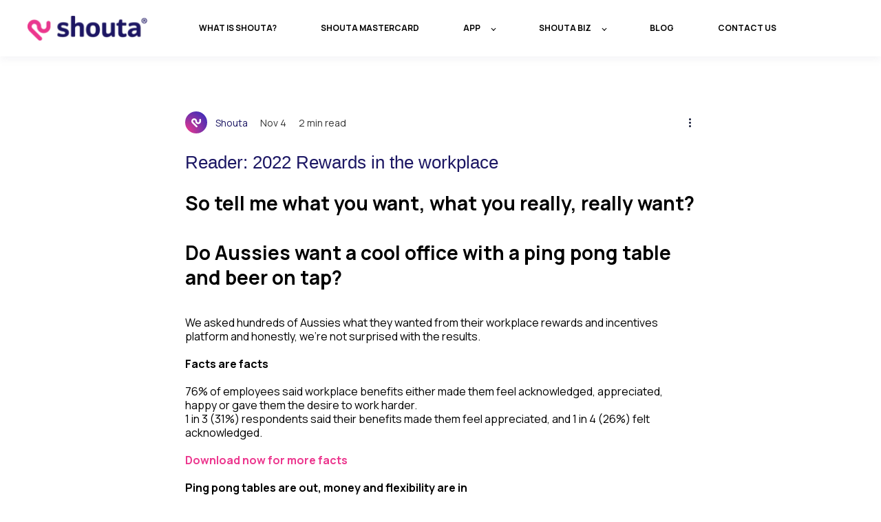

--- FILE ---
content_type: text/html; charset=UTF-8
request_url: https://www.shouta.co/blog/22_rewards_reader
body_size: 11063
content:
<!doctype html><html lang="en"><head>
    <meta charset="utf-8">
    <title>Reader: 2022 Rewards in the workplace</title>
    <link rel="shortcut icon" href="https://www.shouta.co/hubfs/favicon.ico">
    <meta name="description" content="Do you know what your employees wants from your rewards and benefits programs? Are you on the same page? There's no need to guess, we've collated the data!">
    
    
    
    
    
    
    
    
    <meta name="viewport" content="width=device-width, initial-scale=1">

    
    <meta property="og:description" content="Do you know what your employees wants from your rewards and benefits programs? Are you on the same page? There's no need to guess, we've collated the data!">
    <meta property="og:title" content="Reader: 2022 Rewards in the workplace">
    <meta name="twitter:description" content="Do you know what your employees wants from your rewards and benefits programs? Are you on the same page? There's no need to guess, we've collated the data!">
    <meta name="twitter:title" content="Reader: 2022 Rewards in the workplace">

    

    
    <style>
a.cta_button{-moz-box-sizing:content-box !important;-webkit-box-sizing:content-box !important;box-sizing:content-box !important;vertical-align:middle}.hs-breadcrumb-menu{list-style-type:none;margin:0px 0px 0px 0px;padding:0px 0px 0px 0px}.hs-breadcrumb-menu-item{float:left;padding:10px 0px 10px 10px}.hs-breadcrumb-menu-divider:before{content:'›';padding-left:10px}.hs-featured-image-link{border:0}.hs-featured-image{float:right;margin:0 0 20px 20px;max-width:50%}@media (max-width: 568px){.hs-featured-image{float:none;margin:0;width:100%;max-width:100%}}.hs-screen-reader-text{clip:rect(1px, 1px, 1px, 1px);height:1px;overflow:hidden;position:absolute !important;width:1px}
</style>

<link rel="stylesheet" href="https://unpkg.com/aos@2.3.1/dist/aos.css">
<link rel="stylesheet" href="https://www.shouta.co/hubfs/hub_generated/template_assets/1/69790661407/1743652402355/template_main.min.css">
<link rel="stylesheet" href="https://www.shouta.co/hubfs/hub_generated/template_assets/1/65442180150/1743652460994/template_child.min.css">
<link rel="stylesheet" href="https://www.shouta.co/hubfs/hub_generated/module_assets/1/69598024479/1743836615757/module_Simple_Navbar.min.css">
<link rel="stylesheet" href="https://www.shouta.co/hubfs/hub_generated/module_assets/1/69048702814/1743836613378/module_Footer.min.css">
<style>
  @font-face {
    font-family: "Manrope";
    font-weight: 400;
    font-style: normal;
    font-display: swap;
    src: url("/_hcms/googlefonts/Manrope/regular.woff2") format("woff2"), url("/_hcms/googlefonts/Manrope/regular.woff") format("woff");
  }
  @font-face {
    font-family: "Manrope";
    font-weight: 700;
    font-style: normal;
    font-display: swap;
    src: url("/_hcms/googlefonts/Manrope/700.woff2") format("woff2"), url("/_hcms/googlefonts/Manrope/700.woff") format("woff");
  }
  @font-face {
    font-family: "Manrope";
    font-weight: 700;
    font-style: normal;
    font-display: swap;
    src: url("/_hcms/googlefonts/Manrope/700.woff2") format("woff2"), url("/_hcms/googlefonts/Manrope/700.woff") format("woff");
  }
</style>

    

    
<!--  Added by GoogleAnalytics integration -->
<script>
var _hsp = window._hsp = window._hsp || [];
_hsp.push(['addPrivacyConsentListener', function(consent) { if (consent.allowed || (consent.categories && consent.categories.analytics)) {
  (function(i,s,o,g,r,a,m){i['GoogleAnalyticsObject']=r;i[r]=i[r]||function(){
  (i[r].q=i[r].q||[]).push(arguments)},i[r].l=1*new Date();a=s.createElement(o),
  m=s.getElementsByTagName(o)[0];a.async=1;a.src=g;m.parentNode.insertBefore(a,m)
})(window,document,'script','//www.google-analytics.com/analytics.js','ga');
  ga('create','UA-159098318-1','auto');
  ga('send','pageview');
}}]);
</script>

<!-- /Added by GoogleAnalytics integration -->

<!--  Added by GoogleTagManager integration -->
<script>
var _hsp = window._hsp = window._hsp || [];
window.dataLayer = window.dataLayer || [];
function gtag(){dataLayer.push(arguments);}

var useGoogleConsentModeV2 = true;
var waitForUpdateMillis = 1000;



var hsLoadGtm = function loadGtm() {
    if(window._hsGtmLoadOnce) {
      return;
    }

    if (useGoogleConsentModeV2) {

      gtag('set','developer_id.dZTQ1Zm',true);

      gtag('consent', 'default', {
      'ad_storage': 'denied',
      'analytics_storage': 'denied',
      'ad_user_data': 'denied',
      'ad_personalization': 'denied',
      'wait_for_update': waitForUpdateMillis
      });

      _hsp.push(['useGoogleConsentModeV2'])
    }

    (function(w,d,s,l,i){w[l]=w[l]||[];w[l].push({'gtm.start':
    new Date().getTime(),event:'gtm.js'});var f=d.getElementsByTagName(s)[0],
    j=d.createElement(s),dl=l!='dataLayer'?'&l='+l:'';j.async=true;j.src=
    'https://www.googletagmanager.com/gtm.js?id='+i+dl;f.parentNode.insertBefore(j,f);
    })(window,document,'script','dataLayer','GTM-KHN5V3Z');

    window._hsGtmLoadOnce = true;
};

_hsp.push(['addPrivacyConsentListener', function(consent){
  if(consent.allowed || (consent.categories && consent.categories.analytics)){
    hsLoadGtm();
  }
}]);

</script>

<!-- /Added by GoogleTagManager integration -->



<link rel="amphtml" href="https://www.shouta.co/blog/22_rewards_reader?hs_amp=true">

<meta property="og:image" content="https://www.shouta.co/hubfs/CASE%20STUDY%20BLOG%20(1)-2.png">
<meta property="og:image:width" content="439">
<meta property="og:image:height" content="340">

<meta name="twitter:image" content="https://www.shouta.co/hubfs/CASE%20STUDY%20BLOG%20(1)-2.png">


<meta property="og:url" content="https://www.shouta.co/blog/22_rewards_reader">
<meta name="twitter:card" content="summary_large_image">

<link rel="canonical" href="https://www.shouta.co/blog/22_rewards_reader">

<meta property="og:type" content="article">
<link rel="alternate" type="application/rss+xml" href="https://www.shouta.co/blog/rss.xml">
<meta name="twitter:domain" content="www.shouta.co">
<script src="//platform.linkedin.com/in.js" type="text/javascript">
    lang: en_US
</script>

<meta http-equiv="content-language" content="en">






    
    
    
<link type="text/css" rel="stylesheet" href="https://www.shouta.co/hubfs/hub_generated/template_assets/1/69695117671/1743652401656/template__blog-custom.min.css">


  <meta name="generator" content="HubSpot"></head>
  <body>
<!--  Added by GoogleTagManager integration -->
<noscript><iframe src="https://www.googletagmanager.com/ns.html?id=GTM-KHN5V3Z" height="0" width="0" style="display:none;visibility:hidden"></iframe></noscript>

<!-- /Added by GoogleTagManager integration -->

    <div class="body-wrapper   hs-content-id-90462078512 hs-blog-post hs-blog-id-55367696518">
      
        <div data-global-resource-path="Shouta_Atlas_Pro_child/templates/partials/header.html">

  <div id="hs_cos_wrapper_Navbar" class="hs_cos_wrapper hs_cos_wrapper_widget hs_cos_wrapper_type_module" style="" data-hs-cos-general-type="widget" data-hs-cos-type="module">




<header class="kl-header">

  
  
  <nav class="kl-navbar content-wrapper">

    
      

  
    

  

  

  

  

  

  

  
    <a href="/">
        

  

  
    
  

  
    
  

  <img src="https://www.shouta.co/hs-fs/hubfs/Logo-Registered.png?width=170&amp;height=36&amp;name=Logo-Registered.png" alt="Shouta logo" width="170" height="36" loading="" class="kl-navbar__logo" srcset="https://www.shouta.co/hs-fs/hubfs/Logo-Registered.png?width=85&amp;height=18&amp;name=Logo-Registered.png 85w, https://www.shouta.co/hs-fs/hubfs/Logo-Registered.png?width=170&amp;height=36&amp;name=Logo-Registered.png 170w, https://www.shouta.co/hs-fs/hubfs/Logo-Registered.png?width=255&amp;height=54&amp;name=Logo-Registered.png 255w, https://www.shouta.co/hs-fs/hubfs/Logo-Registered.png?width=340&amp;height=72&amp;name=Logo-Registered.png 340w, https://www.shouta.co/hs-fs/hubfs/Logo-Registered.png?width=425&amp;height=90&amp;name=Logo-Registered.png 425w, https://www.shouta.co/hs-fs/hubfs/Logo-Registered.png?width=510&amp;height=108&amp;name=Logo-Registered.png 510w" sizes="(max-width: 170px) 100vw, 170px">
      </a>
  
    

    <div class="kl-navbar__mobile">
      
      
      <button class="hamburger hamburger--squeeze kl-navbar__hamburger" type="button">
        <span class="hamburger-box">
          <span class="hamburger-inner"></span>
        </span>
      </button>
      
    </div>

    <div class="kl-navbar__content">
      
      <ul class="kl-navbar__menu">
        
          <li class="kl-navbar__item">
            
            
            <a class="kl-navbar__button" href="https://www.shouta.co/what-is-shouta">
              <span>WHAT IS SHOUTA?</span>
            </a>
            <div class="kl-navbar-submenu-wrapper">
              

  


            </div>
          </li>
        
          <li class="kl-navbar__item">
            
            
            <a class="kl-navbar__button" href="https://www.shouta.co/shouta-mastercard">
              <span>SHOUTA MASTERCARD</span>
            </a>
            <div class="kl-navbar-submenu-wrapper">
              

  


            </div>
          </li>
        
          <li class="kl-navbar__item kl-navbar__parent">
            
            
            <a class="kl-navbar__button" href="https://www.shouta.co/shouta-app">
              <span>APP</span>
            </a>
            <div class="kl-navbar-submenu-wrapper">
              

  
    <ul class="kl-navbar-submenu">
      
        <li class="kl-navbar-submenu__item">
          
          <a class="kl-navbar-submenu__button" href="https://www.shouta.co/shouta-app">
            <span>ABOUT THE APP</span>
          </a>
          

  


        </li>
      
        <li class="kl-navbar-submenu__item">
          
          <a class="kl-navbar-submenu__button" href="https://www.shouta.co/how-it-works">
            <span>HOW IT WORKS</span>
          </a>
          

  


        </li>
      
    </ul>
  


            </div>
          </li>
        
          <li class="kl-navbar__item kl-navbar__parent">
            
            
            <a class="kl-navbar__button" href="https://www.shouta.co/biz">
              <span>SHOUTA BIZ</span>
            </a>
            <div class="kl-navbar-submenu-wrapper">
              

  
    <ul class="kl-navbar-submenu">
      
        <li class="kl-navbar-submenu__item">
          
          <a class="kl-navbar-submenu__button" href="https://www.shouta.co/biz">
            <span>ABOUT BIZ</span>
          </a>
          

  


        </li>
      
        <li class="kl-navbar-submenu__item">
          
          <a class="kl-navbar-submenu__button" href="https://www.shouta.co/biz-pricing">
            <span>PRICING</span>
          </a>
          

  


        </li>
      
    </ul>
  


            </div>
          </li>
        
          <li class="kl-navbar__item">
            
            
            <a class="kl-navbar__button" href="https://www.shouta.co/blog">
              <span>Blog</span>
            </a>
            <div class="kl-navbar-submenu-wrapper">
              

  


            </div>
          </li>
        
          <li class="kl-navbar__item">
            
            
            <a class="kl-navbar__button" href="https://www.shouta.co/contactus">
              <span>Contact us</span>
            </a>
            <div class="kl-navbar-submenu-wrapper">
              

  


            </div>
          </li>
        
      </ul>

      <div class="kl-navbar__end">
        
        
        
        
      </div>

    </div>

  </nav>

</header>

<div class="kl-header-placeholder"></div></div></div>
      

      

<main id="main-content" class="body-container-wrapper">
  <div class="body-container blog-container">

    <div class="post_content_wrap">
      <div class="page-center">
        <div class="blog-section">
          <div class="blog-post-wrapper cell-wrapper">
            <div class="section post-header">
              <div class="blog-post-description-font">
                <div class="_3w2Mw _2oYih blog-post-metadata-font">
                  <div class="_1VSkn">
                    
                    <div class="blog-link-hover-color blog-post-text-color"><span class="avatar-image"><div class="fluid-avatar-image" style="background-image: url('https://www.shouta.co/hubfs/file.png');"></div></span></div>
                    
                    <div class="_3gMWO">
                      
                      <span class="blog-link-hover-color">Shouta</span>
                      
                      <ul class="_354kn">
                        <li>
                          <div class="_1tfHf _3zuS_ blog-separator-background-color"></div>
                        </li>
                        <li><span class="time-ago">Nov 4</span></li>
                        <li>
                          <div class="_1tfHf _3zuS_ blog-separator-background-color"></div>
                        </li>
                        <li><span class="post-metadata__readTime" data-hook="time-to-read">
                          
                          
                          
                          
                          
                          2 min read
                          
                          </span></li>
                      </ul>
                    </div>
                  </div>                                  
                  <div class="NrCbc blog-more-icon-fill">
                    <div class="WU4zd more-button">
                      <div class="_2MSUB" id="more-button-5b2bd393e3bb7000146e6d91" data-hook="more-button">
                        <svg xmlns="http://www.w3.org/2000/svg" width="19" viewbox="0 0 19 19" role="img" class="blog-icon-fill blog-hover-container-element-fill">
                          <path d="M2.44398805,5.99973295 C1.62345525,5.9690612 0.980075653,5.28418875 1.00047182,4.46312144 C1.02086799,3.64205413 1.69745853,2.98998831 2.51850166,3.0001164 C3.33954478,3.01024449 3.99985313,3.67880182 4,4.50012255 C3.98424812,5.34399206 3.28763905,6.0153508 2.44398805,5.99973295 L2.44398805,5.99973295 Z M2.44398805,10.9997329 C1.62345525,10.9690612 0.980075653,10.2841888 1.00047182,9.46312144 C1.02086799,8.64205413 1.69745853,7.98998831 2.51850166,8.0001164 C3.33954478,8.01024449 3.99985313,8.67880182 4,9.50012255 C3.98424812,10.3439921 3.28763905,11.0153508 2.44398805,10.9997329 L2.44398805,10.9997329 Z M2.44398805,15.9997329 C1.62345525,15.9690612 0.980075653,15.2841888 1.00047182,14.4631214 C1.02086799,13.6420541 1.69745853,12.9899883 2.51850166,13.0001164 C3.33954478,13.0102445 3.99985313,13.6788018 4,14.5001225 C3.98424812,15.3439921 3.28763905,16.0153508 2.44398805,15.9997329 L2.44398805,15.9997329 Z"></path>
                        </svg>
                      </div>
                      <div class="_310VQ blog-post-description-font blog-text-color blog-default-card-background-color" role="menu" aria-live="polite" data-hook="actions" style="display: none;">
                        <div>
                          <div class="Dg0hn action-button" role="menuitem" tabindex="0" data-hook="post-actions__share">
                            <div class="_2FGh6">
                              <div class="_2OloG blog-icon-fill">
                                <svg xmlns="http://www.w3.org/2000/svg" width="19" viewbox="0 0 19 19" role="img" class="blog-icon-fill">
                                  <path d="M16.9410444,8.39109677 C17.0195644,8.46818967 17.0195644,8.59371274 16.9410444,8.67080564 L11.9026789,13.6176004 C11.7063789,13.8103326 11.3872657,13.8103326 11.1909657,13.6176004 C11.096339,13.5246935 11.0429857,13.3991705 11.0429857,13.2677172 L11.0429857,11.0013834 C7.27402658,11.0013834 4.38690723,12.7339971 2.38263435,16.1972475 C2.27794104,16.3781194 1.99204777,16.3049799 2.0001011,16.0964337 C2.24975438,10.0357454 5.2637137,6.69011101 11.0429857,6.05953059 L11.0429857,3.79418524 C11.0429857,3.52040659 11.268479,3.29999995 11.5463189,3.29999995 C11.6802056,3.29999995 11.8080522,3.35139522 11.9026789,3.44430206 L16.9410444,8.39109677 Z M3.43409745,13.1243046 C5.43837033,11.0576217 7.98624309,10.0139024 11.0434891,10.0139024 L12.0501555,10.0139024 L12.0501555,12.0746551 L15.6600614,8.53035818 L12.0501555,4.98704968 L12.0501555,6.94501178 L11.1542224,7.0418721 C6.94635665,7.50146442 4.39949056,9.49994971 3.43409745,13.1243046 Z"></path>
                                </svg>
                              </div>
                              <div class="zpcy7 blog-text-color action-button__text">Share Post</div>
                            </div>
                          </div>
                        </div>
                      </div>
                      <div class="fixed-social-icon-wrapper">
                        <div class="_1nNlW _2nD-G">
                          <div>
                            <div class="_1F3eV modal__overlay"></div>
                            <div class="_2lr5V modal__close">
                              <svg xmlns="http://www.w3.org/2000/svg" width="30" height="30" viewbox="0 0 30 30" style="fill: rgb(255, 255, 255); fill-rule: evenodd;">
                                <path d="M10976.4,1024.73l-14.3,14.28,13.9,13.92-0.7.74-14-13.92-14.2,14.25-0.8-.74,14.3-14.25-14.6-14.61,0.7-.74,14.6,14.61,14.3-14.28Z" transform="translate(-10946.15 -1023.83)"></path>
                              </svg>
                            </div>
                          </div>
                          <div class="_1Hg1D _2rGMY blog-default-card-background-color">
                            <div class="_3cKpp blog-text-color blog-post-title-font">
                              <div class="fXLE2">
                                <svg xmlns="http://www.w3.org/2000/svg" width="19" viewbox="0 0 19 19" role="img" class="blog-icon-fill">
                                  <path d="M16.9410444,8.39109677 C17.0195644,8.46818967 17.0195644,8.59371274 16.9410444,8.67080564 L11.9026789,13.6176004 C11.7063789,13.8103326 11.3872657,13.8103326 11.1909657,13.6176004 C11.096339,13.5246935 11.0429857,13.3991705 11.0429857,13.2677172 L11.0429857,11.0013834 C7.27402658,11.0013834 4.38690723,12.7339971 2.38263435,16.1972475 C2.27794104,16.3781194 1.99204777,16.3049799 2.0001011,16.0964337 C2.24975438,10.0357454 5.2637137,6.69011101 11.0429857,6.05953059 L11.0429857,3.79418524 C11.0429857,3.52040659 11.268479,3.29999995 11.5463189,3.29999995 C11.6802056,3.29999995 11.8080522,3.35139522 11.9026789,3.44430206 L16.9410444,8.39109677 Z M3.43409745,13.1243046 C5.43837033,11.0576217 7.98624309,10.0139024 11.0434891,10.0139024 L12.0501555,10.0139024 L12.0501555,12.0746551 L15.6600614,8.53035818 L12.0501555,4.98704968 L12.0501555,6.94501178 L11.1542224,7.0418721 C6.94635665,7.50146442 4.39949056,9.49994971 3.43409745,13.1243046 Z"></path>
                                </svg><span class="_3bgY7">Share Post</span></div>
                              <div class="I_okD">
                                <span class="_1tGe7">
                                  <a class="share_facebook" href="javascript:;" title="facebook" onclick="window.open('http://www.facebook.com/sharer/sharer.php?u=https://www.shouta.co/blog/22_rewards_reader','Facebook Share','width=600,height=600')">
                                    <svg xmlns="http://www.w3.org/2000/svg" width="19" viewbox="0 0 19 19" role="img" class="_1xTMe"><path d="M8.08865986,17 L8.08865986,10.2073504 L5.7890625,10.2073504 L5.7890625,7.42194226 L8.08865986,7.42194226 L8.08865986,5.08269399 C8.08865986,3.38142605 9.46779813,2.00228778 11.1690661,2.00228778 L13.5731201,2.00228778 L13.5731201,4.50700008 L11.8528988,4.50700008 C11.3123209,4.50700008 10.874068,4.94525303 10.874068,5.48583089 L10.874068,7.42198102 L13.5299033,7.42198102 L13.1628515,10.2073892 L10.874068,10.2073892 L10.874068,17 L8.08865986,17 Z"></path></svg>
                                  </a>
                                </span>
                                <span class="_1tGe7">
                                  <a class="share_twitter" href="javascript:;" title="twitter" onclick="window.open('https://twitter.com/intent/tweet?url=https://www.shouta.co/blog/22_rewards_reader&amp;text=Reader: 2022 Rewards in the workplace','Twitter Share','width=600,height=600')">
                                    <svg xmlns="http://www.w3.org/2000/svg" width="19" viewbox="0 0 19 19" role="img" class="_1xTMe"><path d="M18,4.65548179 C17.3664558,4.9413444 16.6940105,5.12876845 16.0053333,5.21143556 C16.7308774,4.76869949 17.2742158,4.07523994 17.5353333,3.25870539 C16.8519351,3.66952531 16.1046338,3.95967186 15.3253333,4.116758 C14.3449436,3.05903229 12.8270486,2.71461351 11.4952673,3.24769481 C10.1634861,3.78077611 9.28740204,5.08344943 9.28466667,6.53469742 C9.28603297,6.80525838 9.31643401,7.07486596 9.37533333,7.33876278 C6.57168283,7.1960128 3.95976248,5.85317869 2.19,3.64465676 C1.87608497,4.18262214 1.71160854,4.79663908 1.714,5.42164122 C1.61438697,6.56033644 2.09783469,7.6712643 2.99466667,8.36452045 C2.36720064,8.27274888 1.74900117,8.12475716 1.14733333,7.9222845 L1.14733333,7.96708243 C1.26738074,9.69877048 2.5327167,11.1265052 4.21866667,11.4326042 C3.96602896,11.5152522 3.7021383,11.5571156 3.43666667,11.55666 C3.23854288,11.557327 3.0409356,11.5361435 2.84733333,11.4934834 C3.31534048,12.9376046 4.63446966,13.9228162 6.134,13.9481801 C4.90488101,14.9328579 3.38271245,15.4661427 1.816,15.4609716 C1.5432586,15.4614617 1.27074516,15.4449665 1,15.411579 C4.05446938,17.394368 7.93290025,17.5303291 11.1152384,15.7661758 C14.2975765,14.0020226 16.2768505,10.6187983 16.2773333,6.94247342 C16.2773333,6.789701 16.266,6.63692858 16.266,6.4830075 C16.9469737,5.98359293 17.5342367,5.3646551 18,4.65548179 L18,4.65548179 Z"></path></svg>
                                  </a>
                                </span>
                                <span class="_1tGe7">
                                  <a class="share_googleplus" href="javascript:;" title="Linkedin" onclick="window.open('http://www.linkedin.com/shareArticle?mini=true&amp;url=https://www.shouta.co/blog/22_rewards_reader','LinkedIn Share','width=600,height=600')"><svg xmlns="http://www.w3.org/2000/svg" width="19" viewbox="0 0 19 19" role="img" class="_36L5g"><path d="M17,17 L13.89343,17 L13.89343,12.1275733 C13.89343,10.9651251 13.87218,9.47069458 12.2781416,9.47069458 C10.660379,9.47069458 10.4126568,10.7365137 10.4126568,12.0434478 L10.4126568,17 L7.30623235,17 L7.30623235,6.98060885 L10.2883591,6.98060885 L10.2883591,8.3495072 L10.3296946,8.3495072 C10.7445056,7.56190587 11.7585364,6.7312941 13.2709225,6.7312941 C16.418828,6.7312941 17,8.80643844 17,11.5041407 L17,17 Z M3.80289931,5.61098151 C2.80647978,5.61098151 2,4.80165627 2,3.80498046 C2,2.80903365 2.80647978,2 3.80289931,2 C4.79669898,2 5.60434314,2.80903365 5.60434314,3.80498046 C5.60434314,4.80165627 4.79669898,5.61098151 3.80289931,5.61098151 Z M2.24786773,17 L2.24786773,6.98060885 L5.35662096,6.98060885 L5.35662096,17 L2.24786773,17 Z"></path></svg>
                                  </a>
                                </span>
                                <span class="_1tGe7">
                                  <a class="copy-link" href="javascript:;"><svg xmlns="http://www.w3.org/2000/svg" width="19" height="19" viewbox="0 0 19 19" role="img" class="_36L5g"><path d="M10.6000004,11.7622375 L14.2108923,11.7622375 C15.4561791,11.7622375 16.4656836,10.7527331 16.4656836,9.50744629 L16.4656836,9.50744629 L16.4656836,9.50744629 C16.4656836,8.26215946 15.4561791,7.25265503 14.2108923,7.25265503 L10.6000004,7.25265503 L10.6000004,5.84470702 L10.6000004,5.84470702 C10.6000004,5.73425007 10.6895434,5.64470702 10.8000004,5.64470702 L14.3209766,5.64470702 C16.4501961,5.64470702 18.1762695,7.37078048 18.1762695,9.5 C18.1762695,11.6292195 16.4501961,13.355293 14.3209766,13.355293 L10.8000004,13.355293 L10.8000004,13.355293 C10.6895434,13.355293 10.6000004,13.2657499 10.6000004,13.155293 L10.6000004,11.7622375 Z M8.39999962,7.25265503 L4.82047474,7.25265503 C3.57518792,7.25265503 2.56568348,8.26215946 2.56568348,9.50744629 L2.56568348,9.50744629 L2.56568348,9.50744629 C2.56568348,10.7527331 3.57518792,11.7622375 4.82047474,11.7622375 L8.39999962,11.7622375 L8.39999962,13.1578418 C8.39999962,13.2682987 8.31045657,13.3578418 8.19999962,13.3578418 L4.60784179,13.3578418 C2.4772146,13.3578418 0.75,11.6306272 0.75,9.5 C0.75,7.36937281 2.4772146,5.64215821 4.60784179,5.64215821 L8.19999962,5.64215821 L8.19999962,5.64215821 C8.31045657,5.64215821 8.39999962,5.73170126 8.39999962,5.84215821 L8.39999962,7.25265503 Z M6.66568358,8.69999981 L12.2656836,8.69999981 C12.3761405,8.69999981 12.4656836,8.78954286 12.4656836,8.89999981 L12.4656836,10.1499998 C12.4656836,10.2604567 12.3761405,10.3499998 12.2656836,10.3499998 L6.66568358,10.3499998 C6.55522663,10.3499998 6.46568358,10.2604567 6.46568358,10.1499998 L6.46568358,8.89999981 C6.46568358,8.78954286 6.55522663,8.69999981 6.66568358,8.69999981 Z" transform="rotate(-45 9.463 9.5)"></path></svg>
                                  </a>
                                </span>
                              </div>
                            </div>
                          </div>
                          <div class="copy-link-wrapper" style="display: none;">
                            <div class="_1x2ef"><span class="j-WJJ">Share Link</span></div>
                            <div class="copy-input-wrapper">
                              <input class="_2C651 blog-text-color" id="copy-input" type="text" readonly value="https://www.shouta.co/blog/22_rewards_reader">
                              <div class="_1vVoZ blog-text-border-color"></div>
                            </div>
                            <div class="_3TdXr"><div class="_1me73"><button class="_2A1QS _2vbZq button-group__secondary-button blog-post-description-font blog-button-border-color blog-button-secondary-text-color _1LoRb" type="button" data-hook="cancel-button"><span class="_3U7QY">Cancel</span></button></div><div class="_1me73"><button class="copy-link-button _2A1QS _2vbZq button-group__primary-button blog-post-description-font blog-button-background-color blog-button-primary-text-color" type="button" data-hook="submit-button"><span class="_3U7QY">Copy Link</span></button></div></div>
                          </div>
                        </div>
                      </div>
                    </div>
                  </div>
                </div>
              </div>
              <h1><span id="hs_cos_wrapper_name" class="hs_cos_wrapper hs_cos_wrapper_meta_field hs_cos_wrapper_type_text" style="" data-hs-cos-general-type="meta_field" data-hs-cos-type="text">Reader: 2022 Rewards in the workplace</span></h1>
            </div>

            <div class="section post-body">
              <span id="hs_cos_wrapper_post_body" class="hs_cos_wrapper hs_cos_wrapper_meta_field hs_cos_wrapper_type_rich_text" style="" data-hs-cos-general-type="meta_field" data-hs-cos-type="rich_text"><div class="_2cDMG">
<div class="_2cDMG">
<div style="--rce-text-color: #ffffff; --rce-opaque-background-color: #1b1663; --rce-divider-color: rgba(255, 255, 255, 0.2); --rce-active-divider-color: rgba(255, 255, 255, 0.5); --rce-highlighted-color: #ec378e; --rce-link-hashtag-color: #ec378e; --rce-mobile-font-size: 16px; --rce-header-two-font-size: 28px; --rce-header-three-font-size: 22px; --rce-header-four-font-size: 20px; --rce-header-five-font-size: 18px; --rce-header-six-font-size: 16px; --rce-mobile-header-two-font-size: 24px; --rce-mobile-header-three-font-size: 20px; --rce-mobile-header-four-font-size: 20px; --rce-mobile-header-five-font-size: 20px; --rce-mobile-header-six-font-size: 20px; --rce-mobile-quotes-font-size: 20px;" class="bVAkx _3777I _1dQP3" data-rce-version="8.50.2">
<div class="kcuBq _2msPJ _189VQ uatYj" dir="ltr" data-id="rich-content-viewer">
<div class="kaqlz _2S8BH">
<h2 data-hook="rcv-block-first"><strong>So tell me what you want, what you really, really want?</strong><br><br><strong>Do Aussies want a cool office with a ping pong table and beer on tap?</strong></h2>
<div id="viewer-69o6m" class="XzvDs _208Ie _1atvN _2QAo- _25MYV _2WrB- _1atvN public-DraftStyleDefault-block-depth0 public-DraftStyleDefault-text-ltr"><span class="vkIF2 public-DraftStyleDefault-ltr">&nbsp;</span></div>
<div type="empty-line" data-hook="rcv-block2">We asked hundreds of Aussies what they wanted from their workplace rewards and incentives platform and honestly, we’re not surprised with the results.&nbsp;</div>
<div type="empty-line" data-hook="rcv-block2">&nbsp;</div>
<p><strong>Facts are facts</strong></p>
<p>&nbsp;</p>
<p>76% of employees said workplace benefits either made them feel acknowledged, appreciated, happy or gave them the desire to work harder.&nbsp;</p>
<p>1 in 3 (31%) respondents said their benefits made them feel appreciated, and 1 in 4 (26%) felt acknowledged.</p>
<p style="font-weight: bold;">&nbsp;</p>
<p style="font-weight: bold;"><a href="/rewards_workplace_22" rel="noopener" target="_blank">Download now for more facts</a></p>
<p>&nbsp;</p>
<p><strong>Ping pong tables are out, money and flexibility are in</strong></p>
<p>&nbsp;</p>
<p>When it comes to rewards from employers, it’s unsurprising that cash is king, with 50% of survey respondents it’s their number one preference.</p>
<p>29% of respondents reported that over the next 12 months, work-life balance was their biggest concern, with 25% concerned about their financial security.</p>
<p>&nbsp;</p>
<p>22% respondents thought their workplace benefits were not easy to access, use, and manage. 1 in 10 (12%) respondents did not have access to workplace rewards or benefits.</p>
<p>&nbsp;</p>
<p><a href="/rewards_workplace_22" rel="noopener" target="_blank">Download now for more insights</a></p>
<p style="font-weight: bold;">&nbsp;</p>
<p><strong>So what?</strong></p>
<p>There will be five key factors businesses will need to take into consideration to ensure both employee productivity and wellness needs are met.</p>
<p style="font-weight: bold;">&nbsp;</p>
<p><a href="/rewards_workplace_22" rel="noopener" target="_blank"><strong>Download your copy of Rewards in the Workplace</strong></a></p>
</div>
</div>
</div>
</div>
</div></span>
            </div>

            <div class="post-follow-us-wrapper">
              
              <div class="post-topics">
                <p id="hubspot-topic_data">
                  
                  <a class="topic-link" href="https://www.shouta.co/blog/tag/shouta-biz">Shouta Biz</a>
                  
                </p>
              </div>
              
              <div class="social-icons">
                <ul class="social-list">
                  <li>
                    <a class="share_facebook" href="javascript:;" title="facebook" onclick="window.open('http://www.facebook.com/sharer/sharer.php?u=https://www.shouta.co/blog/22_rewards_reader','Facebook Share','width=600,height=600')">
                      <svg xmlns="http://www.w3.org/2000/svg" width="19" viewbox="0 0 19 19" role="img" class="cd5WY blog-icon-fill"><path d="M8.08865986,17 L8.08865986,10.2073504 L5.7890625,10.2073504 L5.7890625,7.42194226 L8.08865986,7.42194226 L8.08865986,5.08269399 C8.08865986,3.38142605 9.46779813,2.00228778 11.1690661,2.00228778 L13.5731201,2.00228778 L13.5731201,4.50700008 L11.8528988,4.50700008 C11.3123209,4.50700008 10.874068,4.94525303 10.874068,5.48583089 L10.874068,7.42198102 L13.5299033,7.42198102 L13.1628515,10.2073892 L10.874068,10.2073892 L10.874068,17 L8.08865986,17 Z"></path></svg>
                    </a>
                  </li>
                  <li>
                    <a class="share_twitter" href="javascript:;" title="twitter" onclick="window.open('https://twitter.com/intent/tweet?url=https://www.shouta.co/blog/22_rewards_reader&amp;text=Reader: 2022 Rewards in the workplace','Twitter Share','width=600,height=600')">
                      <svg xmlns="http://www.w3.org/2000/svg" width="19" viewbox="0 0 19 19" role="img" class="cd5WY blog-icon-fill"><path d="M18,4.65548179 C17.3664558,4.9413444 16.6940105,5.12876845 16.0053333,5.21143556 C16.7308774,4.76869949 17.2742158,4.07523994 17.5353333,3.25870539 C16.8519351,3.66952531 16.1046338,3.95967186 15.3253333,4.116758 C14.3449436,3.05903229 12.8270486,2.71461351 11.4952673,3.24769481 C10.1634861,3.78077611 9.28740204,5.08344943 9.28466667,6.53469742 C9.28603297,6.80525838 9.31643401,7.07486596 9.37533333,7.33876278 C6.57168283,7.1960128 3.95976248,5.85317869 2.19,3.64465676 C1.87608497,4.18262214 1.71160854,4.79663908 1.714,5.42164122 C1.61438697,6.56033644 2.09783469,7.6712643 2.99466667,8.36452045 C2.36720064,8.27274888 1.74900117,8.12475716 1.14733333,7.9222845 L1.14733333,7.96708243 C1.26738074,9.69877048 2.5327167,11.1265052 4.21866667,11.4326042 C3.96602896,11.5152522 3.7021383,11.5571156 3.43666667,11.55666 C3.23854288,11.557327 3.0409356,11.5361435 2.84733333,11.4934834 C3.31534048,12.9376046 4.63446966,13.9228162 6.134,13.9481801 C4.90488101,14.9328579 3.38271245,15.4661427 1.816,15.4609716 C1.5432586,15.4614617 1.27074516,15.4449665 1,15.411579 C4.05446938,17.394368 7.93290025,17.5303291 11.1152384,15.7661758 C14.2975765,14.0020226 16.2768505,10.6187983 16.2773333,6.94247342 C16.2773333,6.789701 16.266,6.63692858 16.266,6.4830075 C16.9469737,5.98359293 17.5342367,5.3646551 18,4.65548179 L18,4.65548179 Z"></path></svg>
                    </a>
                  </li>
                  <li>
                    <a class="share_googleplus" href="javascript:;" title="LinkedIn" onclick="window.open('http://www.linkedin.com/shareArticle?mini=true&amp;url=https://www.shouta.co/blog/22_rewards_reader','LinkedIn Share','width=600,height=600')">
                      <svg xmlns="http://www.w3.org/2000/svg" width="19" viewbox="0 0 19 19" role="img" class="_3T2c1 blog-icon-fill"><path d="M17,17 L13.89343,17 L13.89343,12.1275733 C13.89343,10.9651251 13.87218,9.47069458 12.2781416,9.47069458 C10.660379,9.47069458 10.4126568,10.7365137 10.4126568,12.0434478 L10.4126568,17 L7.30623235,17 L7.30623235,6.98060885 L10.2883591,6.98060885 L10.2883591,8.3495072 L10.3296946,8.3495072 C10.7445056,7.56190587 11.7585364,6.7312941 13.2709225,6.7312941 C16.418828,6.7312941 17,8.80643844 17,11.5041407 L17,17 Z M3.80289931,5.61098151 C2.80647978,5.61098151 2,4.80165627 2,3.80498046 C2,2.80903365 2.80647978,2 3.80289931,2 C4.79669898,2 5.60434314,2.80903365 5.60434314,3.80498046 C5.60434314,4.80165627 4.79669898,5.61098151 3.80289931,5.61098151 Z M2.24786773,17 L2.24786773,6.98060885 L5.35662096,6.98060885 L5.35662096,17 L2.24786773,17 Z"></path></svg>
                    </a>
                  </li>
                  <li>
                    <a class="share_copy_link share-button-copy-link" href="javascript:;" title="Copylink">
                      <svg xmlns="http://www.w3.org/2000/svg" width="19" height="19" viewbox="0 0 19 19" role="img" class="_3T2c1 blog-icon-fill blog-button-hover-fill" style="filter: red;"><path d="M10.6000004,11.7622375 L14.2108923,11.7622375 C15.4561791,11.7622375 16.4656836,10.7527331 16.4656836,9.50744629 L16.4656836,9.50744629 L16.4656836,9.50744629 C16.4656836,8.26215946 15.4561791,7.25265503 14.2108923,7.25265503 L10.6000004,7.25265503 L10.6000004,5.84470702 L10.6000004,5.84470702 C10.6000004,5.73425007 10.6895434,5.64470702 10.8000004,5.64470702 L14.3209766,5.64470702 C16.4501961,5.64470702 18.1762695,7.37078048 18.1762695,9.5 C18.1762695,11.6292195 16.4501961,13.355293 14.3209766,13.355293 L10.8000004,13.355293 L10.8000004,13.355293 C10.6895434,13.355293 10.6000004,13.2657499 10.6000004,13.155293 L10.6000004,11.7622375 Z M8.39999962,7.25265503 L4.82047474,7.25265503 C3.57518792,7.25265503 2.56568348,8.26215946 2.56568348,9.50744629 L2.56568348,9.50744629 L2.56568348,9.50744629 C2.56568348,10.7527331 3.57518792,11.7622375 4.82047474,11.7622375 L8.39999962,11.7622375 L8.39999962,13.1578418 C8.39999962,13.2682987 8.31045657,13.3578418 8.19999962,13.3578418 L4.60784179,13.3578418 C2.4772146,13.3578418 0.75,11.6306272 0.75,9.5 C0.75,7.36937281 2.4772146,5.64215821 4.60784179,5.64215821 L8.19999962,5.64215821 L8.19999962,5.64215821 C8.31045657,5.64215821 8.39999962,5.73170126 8.39999962,5.84215821 L8.39999962,7.25265503 Z M6.66568358,8.69999981 L12.2656836,8.69999981 C12.3761405,8.69999981 12.4656836,8.78954286 12.4656836,8.89999981 L12.4656836,10.1499998 C12.4656836,10.2604567 12.3761405,10.3499998 12.2656836,10.3499998 L6.66568358,10.3499998 C6.55522663,10.3499998 6.46568358,10.2604567 6.46568358,10.1499998 L6.46568358,8.89999981 C6.46568358,8.78954286 6.55522663,8.69999981 6.66568358,8.69999981 Z" transform="rotate(-45 9.463 9.5)"></path></svg>
                    </a>
                  </li>
                </ul>
              </div>
            </div>
            
            
              
          </div>
          <div class="fixed-social-icon-wrapper only-copy-link-wrapper">
            <div class="_1nNlW _2nD-G">
              <div>
                <div class="_1F3eV modal__overlay"></div>
                <div class="_2lr5V modal__close">
                  <svg xmlns="http://www.w3.org/2000/svg" width="30" height="30" viewbox="0 0 30 30" style="fill: rgb(255, 255, 255); fill-rule: evenodd;">
                    <path d="M10976.4,1024.73l-14.3,14.28,13.9,13.92-0.7.74-14-13.92-14.2,14.25-0.8-.74,14.3-14.25-14.6-14.61,0.7-.74,14.6,14.61,14.3-14.28Z" transform="translate(-10946.15 -1023.83)"></path>
                  </svg>
                </div>
              </div>
              <div class="_1Hg1D _2rGMY blog-default-card-background-color">
                <div class="copy-link-wrapper">
                  <div class="_1x2ef"><svg xmlns="http://www.w3.org/2000/svg" width="19" height="19" viewbox="0 0 19 19" role="img" class="blog-icon-fill"><path d="M10.6000004,11.7622375 L14.2108923,11.7622375 C15.4561791,11.7622375 16.4656836,10.7527331 16.4656836,9.50744629 L16.4656836,9.50744629 L16.4656836,9.50744629 C16.4656836,8.26215946 15.4561791,7.25265503 14.2108923,7.25265503 L10.6000004,7.25265503 L10.6000004,5.84470702 L10.6000004,5.84470702 C10.6000004,5.73425007 10.6895434,5.64470702 10.8000004,5.64470702 L14.3209766,5.64470702 C16.4501961,5.64470702 18.1762695,7.37078048 18.1762695,9.5 C18.1762695,11.6292195 16.4501961,13.355293 14.3209766,13.355293 L10.8000004,13.355293 L10.8000004,13.355293 C10.6895434,13.355293 10.6000004,13.2657499 10.6000004,13.155293 L10.6000004,11.7622375 Z M8.39999962,7.25265503 L4.82047474,7.25265503 C3.57518792,7.25265503 2.56568348,8.26215946 2.56568348,9.50744629 L2.56568348,9.50744629 L2.56568348,9.50744629 C2.56568348,10.7527331 3.57518792,11.7622375 4.82047474,11.7622375 L8.39999962,11.7622375 L8.39999962,13.1578418 C8.39999962,13.2682987 8.31045657,13.3578418 8.19999962,13.3578418 L4.60784179,13.3578418 C2.4772146,13.3578418 0.75,11.6306272 0.75,9.5 C0.75,7.36937281 2.4772146,5.64215821 4.60784179,5.64215821 L8.19999962,5.64215821 L8.19999962,5.64215821 C8.31045657,5.64215821 8.39999962,5.73170126 8.39999962,5.84215821 L8.39999962,7.25265503 Z M6.66568358,8.69999981 L12.2656836,8.69999981 C12.3761405,8.69999981 12.4656836,8.78954286 12.4656836,8.89999981 L12.4656836,10.1499998 C12.4656836,10.2604567 12.3761405,10.3499998 12.2656836,10.3499998 L6.66568358,10.3499998 C6.55522663,10.3499998 6.46568358,10.2604567 6.46568358,10.1499998 L6.46568358,8.89999981 C6.46568358,8.78954286 6.55522663,8.69999981 6.66568358,8.69999981 Z" transform="rotate(-45 9.463 9.5)"></path></svg><span class="j-WJJ">Share Link</span></div>
                  <div class="copy-input-wrapper">
                    <input class="_2C651 blog-text-color" id="copy-input" type="text" readonly value="https://www.shouta.co/blog/22_rewards_reader">
                    <div class="_1vVoZ blog-text-border-color"></div>
                  </div>
                  <div class="_3TdXr"><div class="_1me73"><button class="_2A1QS _2vbZq button-group__secondary-button blog-post-description-font blog-button-border-color blog-button-secondary-text-color _1LoRb" type="button" data-hook="cancel-button"><span class="_3U7QY">Cancel</span></button></div><div class="_1me73"><button class="copy-link-button _2A1QS _2vbZq button-group__primary-button blog-post-description-font blog-button-background-color blog-button-primary-text-color" type="button" data-hook="submit-button"><span class="_3U7QY">Copy Link</span></button></div></div>
                </div>
              </div>
            </div>
          </div>
        </div>
        

        
        
      </div>
    </div>

  </div>
</main>





      
        <div data-global-resource-path="Shouta_Atlas_Pro_child/templates/partials/footer.html"><div id="hs_cos_wrapper_Footer" class="hs_cos_wrapper hs_cos_wrapper_widget hs_cos_wrapper_type_module" style="" data-hs-cos-general-type="widget" data-hs-cos-type="module">





<footer class="kl-footer">
  <div class="kl-footer__wrapper content-wrapper">
    
    <div class="kl-footer__content">

      <div class="kl-footer__info">

        

  
    

  

  

  

  

  

  

  
    <a href="/">
            

  
    
  

  
    
  

  
    
  

  <img src="https://www.shouta.co/hubfs/Logo-Registered-White.png" alt="Logo-Registered-White" width="100%" style="max-width: 175px; max-height: 37px" loading="" class="kl-footer__info--logo">
          </a>
  

        <div class="kl-footer__address"><p>Find us at<br>Stone &amp; Chalk<br>Lvl 4, 11 York St, Sydney</p></div>
      </div>
      
      <div class="kl-footer__content">
        <div class="kl-footer__menu category-links">
          
            <div class="kl-footer__group">
              <h3>Products</h3>
              <ul>
                
                  <li>
                    <a href="https://www.shouta.co/shouta-app">Shouta App</a>
                  </li>
                
                  <li>
                    <a href="https://www.shouta.co/biz">Shouta Biz</a>
                  </li>
                
              </ul>
            </div>
          
            <div class="kl-footer__group">
              <h3>About Shouta</h3>
              <ul>
                
                  <li>
                    <a href="https://www.shouta.co/about">About Us</a>
                  </li>
                
                  <li>
                    <a href="https://www.shouta.co/blog">Our Blog</a>
                  </li>
                
                  <li>
                    <a href="https://www.shouta.co/media-centre">Media Center</a>
                  </li>
                
              </ul>
            </div>
          
            <div class="kl-footer__group">
              <h3>Resources</h3>
              <ul>
                
                  <li>
                    <a href="https://www.shouta.co/faq">FAQs</a>
                  </li>
                
                  <li>
                    <a href="https://www.shouta.co/faqs-biz">Shouta Biz FAQs</a>
                  </li>
                
              </ul>
            </div>
          
        </div>

        <div class="kl-footer__menu">
          <div class="kl-footer__group kl-footer__buttons">
            <ul class="kl-footer__social">
              
                <a href="https://www.facebook.com/ShoutaApp">
                  <span id="hs_cos_wrapper_Footer_" class="hs_cos_wrapper hs_cos_wrapper_widget hs_cos_wrapper_type_icon" style="" data-hs-cos-general-type="widget" data-hs-cos-type="icon"><svg version="1.0" xmlns="http://www.w3.org/2000/svg" viewbox="0 0 264 512" aria-hidden="true"><g id="facebook-f1_layer"><path d="M76.7 512V283H0v-91h76.7v-71.7C76.7 42.4 124.3 0 193.8 0c33.3 0 61.9 2.5 70.2 3.6V85h-48.2c-37.8 0-45.1 18-45.1 44.3V192H256l-11.7 91h-73.6v229" /></g></svg></span>
                </a>
              
                <a href="https://www.instagram.com/shouta_app/">
                  <span id="hs_cos_wrapper_Footer_" class="hs_cos_wrapper hs_cos_wrapper_widget hs_cos_wrapper_type_icon" style="" data-hs-cos-general-type="widget" data-hs-cos-type="icon"><svg version="1.0" xmlns="http://www.w3.org/2000/svg" viewbox="0 0 448 512" aria-hidden="true"><g id="instagram2_layer"><path d="M224.1 141c-63.6 0-114.9 51.3-114.9 114.9s51.3 114.9 114.9 114.9S339 319.5 339 255.9 287.7 141 224.1 141zm0 189.6c-41.1 0-74.7-33.5-74.7-74.7s33.5-74.7 74.7-74.7 74.7 33.5 74.7 74.7-33.6 74.7-74.7 74.7zm146.4-194.3c0 14.9-12 26.8-26.8 26.8-14.9 0-26.8-12-26.8-26.8s12-26.8 26.8-26.8 26.8 12 26.8 26.8zm76.1 27.2c-1.7-35.9-9.9-67.7-36.2-93.9-26.2-26.2-58-34.4-93.9-36.2-37-2.1-147.9-2.1-184.9 0-35.8 1.7-67.6 9.9-93.9 36.1s-34.4 58-36.2 93.9c-2.1 37-2.1 147.9 0 184.9 1.7 35.9 9.9 67.7 36.2 93.9s58 34.4 93.9 36.2c37 2.1 147.9 2.1 184.9 0 35.9-1.7 67.7-9.9 93.9-36.2 26.2-26.2 34.4-58 36.2-93.9 2.1-37 2.1-147.8 0-184.8zM398.8 388c-7.8 19.6-22.9 34.7-42.6 42.6-29.5 11.7-99.5 9-132.1 9s-102.7 2.6-132.1-9c-19.6-7.8-34.7-22.9-42.6-42.6-11.7-29.5-9-99.5-9-132.1s-2.6-102.7 9-132.1c7.8-19.6 22.9-34.7 42.6-42.6 29.5-11.7 99.5-9 132.1-9s102.7-2.6 132.1 9c19.6 7.8 34.7 22.9 42.6 42.6 11.7 29.5 9 99.5 9 132.1s2.7 102.7-9 132.1z" /></g></svg></span>
                </a>
              
                <a href="https://twitter.com/ShoutaApp">
                  <span id="hs_cos_wrapper_Footer_" class="hs_cos_wrapper hs_cos_wrapper_widget hs_cos_wrapper_type_icon" style="" data-hs-cos-general-type="widget" data-hs-cos-type="icon"><svg version="1.0" xmlns="http://www.w3.org/2000/svg" viewbox="0 0 512 512" aria-hidden="true"><g id="twitter3_layer"><path d="M459.37 151.716c.325 4.548.325 9.097.325 13.645 0 138.72-105.583 298.558-298.558 298.558-59.452 0-114.68-17.219-161.137-47.106 8.447.974 16.568 1.299 25.34 1.299 49.055 0 94.213-16.568 130.274-44.832-46.132-.975-84.792-31.188-98.112-72.772 6.498.974 12.995 1.624 19.818 1.624 9.421 0 18.843-1.3 27.614-3.573-48.081-9.747-84.143-51.98-84.143-102.985v-1.299c13.969 7.797 30.214 12.67 47.431 13.319-28.264-18.843-46.781-51.005-46.781-87.391 0-19.492 5.197-37.36 14.294-52.954 51.655 63.675 129.3 105.258 216.365 109.807-1.624-7.797-2.599-15.918-2.599-24.04 0-57.828 46.782-104.934 104.934-104.934 30.213 0 57.502 12.67 76.67 33.137 23.715-4.548 46.456-13.32 66.599-25.34-7.798 24.366-24.366 44.833-46.132 57.827 21.117-2.273 41.584-8.122 60.426-16.243-14.292 20.791-32.161 39.308-52.628 54.253z" /></g></svg></span>
                </a>
              
                <a href="https://au.linkedin.com/company/shouta">
                  <span id="hs_cos_wrapper_Footer_" class="hs_cos_wrapper hs_cos_wrapper_widget hs_cos_wrapper_type_icon" style="" data-hs-cos-general-type="widget" data-hs-cos-type="icon"><svg version="1.0" xmlns="http://www.w3.org/2000/svg" viewbox="0 0 448 512" aria-hidden="true"><g id="linkedin4_layer"><path d="M416 32H31.9C14.3 32 0 46.5 0 64.3v383.4C0 465.5 14.3 480 31.9 480H416c17.6 0 32-14.5 32-32.3V64.3c0-17.8-14.4-32.3-32-32.3zM135.4 416H69V202.2h66.5V416zm-33.2-243c-21.3 0-38.5-17.3-38.5-38.5S80.9 96 102.2 96c21.2 0 38.5 17.3 38.5 38.5 0 21.3-17.2 38.5-38.5 38.5zm282.1 243h-66.4V312c0-24.8-.5-56.7-34.5-56.7-34.6 0-39.9 27-39.9 54.9V416h-66.4V202.2h63.7v29.2h.9c8.9-16.8 30.6-34.5 62.9-34.5 67.2 0 79.7 44.3 79.7 101.9V416z" /></g></svg></span>
                </a>
              
            </ul>

            <div class="kl-footer__shout-buttons">
              <div data-global-resource-path="Shouta_Atlas_Pro_child/templates/partials/app-buttons.html">




  



<span style="display: none;">

  Show button

</span></div>
            </div>

          </div>
        </div>
      </div>

    </div>
    
    
    <hr class="kl-footer__divider">
    
    <ul class="footer-links">
      
        <li class="footer-links__item">
          <a href="https://www.shouta.co/terms">Terms &amp; Conditions</a>
        </li>
      
        <li class="footer-links__item">
          <a href="https://www.shouta.co/privacy">Privacy Policy</a>
        </li>
      
    </ul>
    
    
    <div class="kl-footer__legal">
      <p align="center" style="font-size: 12px;">The Shouta Mastercard is issued by EML Payment Solutions Limited ABN 30131 436 532 AFSL 404131 pursuant to license by Mastercard Asia/Pacific Pty. Ltd. Apple Store, Apple Pay and iPhone are trademarks of Apple Inc., registered in the U.S. and other countries and Mastercard is a registered trademark, and the circles design is a trademark of Mastercard International Incorporated</p>
    </div>
    

  </div>
</footer></div>

</div>
      
    </div>
    <script src="/hs/hsstatic/jquery-libs/static-1.4/jquery/jquery-1.11.2.js"></script>
<script>hsjQuery = window['jQuery'];</script>
<!-- HubSpot performance collection script -->
<script defer src="/hs/hsstatic/content-cwv-embed/static-1.1293/embed.js"></script>
<script src="https://unpkg.com/aos@2.3.1/dist/aos.js"></script>
<script src="https://www.shouta.co/hubfs/hub_generated/template_assets/1/65459614630/1743652465346/template_main.min.js"></script>
<script src="https://www.shouta.co/hubfs/hub_generated/template_assets/1/65449946953/1743652463347/template_child.min.js"></script>
<script>
var hsVars = hsVars || {}; hsVars['language'] = 'en';
</script>

<script src="/hs/hsstatic/cos-i18n/static-1.53/bundles/project.js"></script>
<script src="https://www.shouta.co/hubfs/hub_generated/module_assets/1/69598024479/1743836615757/module_Simple_Navbar.min.js"></script>

<!-- Start of HubSpot Analytics Code -->
<script type="text/javascript">
var _hsq = _hsq || [];
_hsq.push(["setContentType", "blog-post"]);
_hsq.push(["setCanonicalUrl", "https:\/\/www.shouta.co\/blog\/22_rewards_reader"]);
_hsq.push(["setPageId", "90462078512"]);
_hsq.push(["setContentMetadata", {
    "contentPageId": 90462078512,
    "legacyPageId": "90462078512",
    "contentFolderId": null,
    "contentGroupId": 55367696518,
    "abTestId": null,
    "languageVariantId": 90462078512,
    "languageCode": "en",
    
    
}]);
</script>

<script type="text/javascript" id="hs-script-loader" async defer src="/hs/scriptloader/20210986.js"></script>
<!-- End of HubSpot Analytics Code -->


<script type="text/javascript">
var hsVars = {
    render_id: "ba4ffb8e-d0ea-4723-8ffa-94ccdf4b5da6",
    ticks: 1767446845757,
    page_id: 90462078512,
    
    content_group_id: 55367696518,
    portal_id: 20210986,
    app_hs_base_url: "https://app.hubspot.com",
    cp_hs_base_url: "https://cp.hubspot.com",
    language: "en",
    analytics_page_type: "blog-post",
    scp_content_type: "",
    
    analytics_page_id: "90462078512",
    category_id: 3,
    folder_id: 0,
    is_hubspot_user: false
}
</script>


<script defer src="/hs/hsstatic/HubspotToolsMenu/static-1.432/js/index.js"></script>

<script>
setTimeout(function(){
jQuery('a[href*="apps.apple.com/au/app/shouta/id1530479293"]').on('click', function(){
ga('send','event','app-store','click');
fbq('track', 'DownloadButtonClick', {button: 'Download on the App Store'});
});
jQuery('a[href*="play.google.com/store/apps/details?id=co.shouta.app.android"]').on('click', function(){
ga('send','event','google-play','click');
fbq('track', 'DownloadButtonClick', {button: 'Get It On Google Play'});
});
jQuery('a[href*="mailto:"]').on('click', function(){
ga('send','event','email-address','click');
});
}, 1200);
window.onload = function() {
setTimeout(function(){
	fbq('track', 'ViewContent', {page_title: document.title, page_url: location.href});
}, 1000);

};
</script>

<div id="fb-root"></div>
  <script>(function(d, s, id) {
  var js, fjs = d.getElementsByTagName(s)[0];
  if (d.getElementById(id)) return;
  js = d.createElement(s); js.id = id;
  js.src = "//connect.facebook.net/en_GB/sdk.js#xfbml=1&version=v3.0";
  fjs.parentNode.insertBefore(js, fjs);
 }(document, 'script', 'facebook-jssdk'));</script> <script>!function(d,s,id){var js,fjs=d.getElementsByTagName(s)[0];if(!d.getElementById(id)){js=d.createElement(s);js.id=id;js.src="https://platform.twitter.com/widgets.js";fjs.parentNode.insertBefore(js,fjs);}}(document,"script","twitter-wjs");</script>
 


  
</body></html>

--- FILE ---
content_type: text/css
request_url: https://www.shouta.co/hubfs/hub_generated/template_assets/1/65442180150/1743652460994/template_child.min.css
body_size: 1950
content:
.bg--gradient{background:url(https://20210986.fs1.hubspotusercontent-na1.net/hubfs/20210986/Backgrounds/header-main.png) 50% 50%/cover}.bg--gradient *{color:#fff}.bg--gradient .button:not(.button--arrow):not(.button--outlined):not(.img-btn):not(:hover):not(:active):not(:focus),.bg--gradient button:not(.button--arrow):not(.button--outlined):not(.img-btn):not(:hover):not(:active):not(:focus){background:#1b1663;border-color:#1b1663}.bg--gradient .button--outlined:not(:hover):not(:active):not(:focus){border-color:#fff}.bg--gradient .button--arrow:after{content:url("data:image/svg+xml;charset=utf-8,%3Csvg fill='none' xmlns='http://www.w3.org/2000/svg' viewBox='0 0 38 13'%3E%3Cpath d='M37.53 7.03a.75.75 0 000-1.06l-4.773-4.773a.75.75 0 00-1.06 1.06L35.939 6.5l-4.242 4.243a.75.75 0 001.06 1.06L37.53 7.03zM0 7.25h37v-1.5H0v1.5z' fill='%23fff'/%3E%3C/svg%3E")}.bg--dark_blue{background:#1b1663}.bg--dark_blue *{color:#fff}.bg--mid_blue{background:#314edc}.bg--mid_blue *{color:#fff}.img-btn,.img-btn:active,.img-btn:focus,.img-btn:hover{padding:0;background:transparent;border:0;outline:none}.img-btn+.img-btn{margin-left:10px}:root{--send-now-width:3.5px;--send-now-hover-width:25px}.btn-send-now{position:relative;padding:13px 25px;display:inline-block;text-transform:uppercase;font-weight:700;color:#314adc}.btn-send-now:after{content:"";position:absolute;top:0;left:0;right:0;bottom:0;border-radius:5px;background:linear-gradient(120deg,#314edc,#7731d3,#ec3783,#d8644f);background-size:200% 200%;clip-path:polygon(0 100%,var(--send-now-width) 100%,var(--send-now-width) var(--send-now-width),calc(100% - var(--send-now-width)) var(--send-now-width),calc(100% - var(--send-now-width)) calc(100% - var(--send-now-width)),var(--send-now-width) calc(100% - var(--send-now-width)),var(--send-now-width) 100%,100% 100%,100% 0,0 0);animation:frame-enter 1s ease-in-out reverse forwards,gradient-animation 4s ease-in-out infinite;transition:clip-path .2s}.btn-send-now:hover{color:#fff;text-decoration:none}.btn-send-now:hover:after{--send-now-width:25px;clip-path:polygon(0 100%,25px 100%,25px 25px,calc(100% - 25px) 25px,calc(100% - 25px) calc(100% - 25px),25px calc(100% - 25px),25px 100%,100% 100%,100% 0,0 0)}.btn-send-now__btn-text{position:relative;z-index:1}@keyframes gradient-animation{0%{background-position:10% 0}50%{background-position:90% 100%}to{background-position:10% 0}}@keyframes frame-enter{0%{clip-path:polygon(0 100%,var(--send-now-width) 100%,var(--send-now-width) var(--send-now-width),calc(100% - var(--send-now-width)) var(--send-now-width),calc(100% - var(--send-now-width)) calc(100% - var(--send-now-width)),var(--send-now-width) calc(100% - var(--send-now-width)),var(--send-now-width) 100%,100% 100%,100% 0,0 0)}25%{clip-path:polygon(0 100%,var(--send-now-width) 100%,var(--send-now-width) var(--send-now-width),calc(100% - var(--send-now-width)) var(--send-now-width),calc(100% - var(--send-now-width)) calc(100% - var(--send-now-width)),calc(100% - var(--send-now-width)) calc(100% - var(--send-now-width)),calc(100% - var(--send-now-width)) 100%,100% 100%,100% 0,0 0)}50%{clip-path:polygon(0 100%,var(--send-now-width) 100%,var(--send-now-width) var(--send-now-width),calc(100% - var(--send-now-width)) var(--send-now-width),calc(100% - var(--send-now-width)) var(--send-now-width),calc(100% - var(--send-now-width)) var(--send-now-width),calc(100% - var(--send-now-width)) var(--send-now-width),calc(100% - var(--send-now-width)) var(--send-now-width),100% 0,0 0)}75%{-webkit-clip-path:polygon(0 100%,var(--send-now-width) 100%,var(--send-now-width) var(--send-now-width),var(--send-now-width) var(--send-now-width),var(--send-now-width) var(--send-now-width),var(--send-now-width) var(--send-now-width),var(--send-now-width) var(--send-now-width),var(--send-now-width) var(--send-now-width),var(--send-now-width) 0,0 0)}to{-webkit-clip-path:polygon(0 100%,var(--send-now-width) 100%,var(--send-now-width) 100%,var(--send-now-width) 100%,var(--send-now-width) 100%,var(--send-now-width) 100%,var(--send-now-width) 100%,var(--send-now-width) 100%,var(--send-now-width) 100%,0 100%)}}.row-fluid{width:100%;*zoom:1}.row-fluid:after,.row-fluid:before{display:table;content:""}.row-fluid:after{clear:both}.row-fluid [class*=span]{display:block;float:left;width:100%;margin-left:2.127659574%;*margin-left:2.0744680846382977%;-webkit-box-sizing:border-box;-moz-box-sizing:border-box;-ms-box-sizing:border-box;box-sizing:border-box}.row-fluid [class*=span]:first-child{margin-left:0}.row-fluid .span12{width:99.99999998999999%;*width:99.94680850063828%}.row-fluid .span11{width:91.489361693%;*width:91.4361702036383%}.row-fluid .span10{width:82.97872339599999%;*width:82.92553190663828%}.row-fluid .span9{width:74.468085099%;*width:74.4148936096383%}.row-fluid .span8{width:65.95744680199999%;*width:65.90425531263828%}.row-fluid .span7{width:57.446808505%;*width:57.3936170156383%}.row-fluid .span6{width:48.93617020799999%;*width:48.88297871863829%}.row-fluid .span5{width:40.425531911%;*width:40.3723404216383%}.row-fluid .span4{width:31.914893614%;*width:31.8617021246383%}.row-fluid .span3{width:23.404255317%;*width:23.3510638276383%}.row-fluid .span2{width:14.89361702%;*width:14.8404255306383%}.row-fluid .span1{width:6.382978723%;*width:6.329787233638298%}.container-fluid{*zoom:1}.container-fluid:after,.container-fluid:before{display:table;content:""}.container-fluid:after{clear:both}@media (max-width:767px){.row-fluid{width:100%}.row-fluid [class*=span]{display:block;float:none;width:auto;margin-left:0}}@media (min-width:768px) and (max-width:1139px){.row-fluid{width:100%;*zoom:1}.row-fluid:after,.row-fluid:before{display:table;content:""}.row-fluid:after{clear:both}.row-fluid [class*=span]{display:block;float:left;width:100%;margin-left:2.762430939%;*margin-left:2.709239449638298%;-webkit-box-sizing:border-box;-moz-box-sizing:border-box;-ms-box-sizing:border-box;box-sizing:border-box}.row-fluid [class*=span]:first-child{margin-left:0}.row-fluid .span12{width:99.999999993%;*width:99.9468085036383%}.row-fluid .span11{width:91.436464082%;*width:91.38327259263829%}.row-fluid .span10{width:82.87292817100001%;*width:82.8197366816383%}.row-fluid .span9{width:74.30939226%;*width:74.25620077063829%}.row-fluid .span8{width:65.74585634900001%;*width:65.6926648596383%}.row-fluid .span7{width:57.182320438000005%;*width:57.129128948638304%}.row-fluid .span6{width:48.618784527%;*width:48.5655930376383%}.row-fluid .span5{width:40.055248616%;*width:40.0020571266383%}.row-fluid .span4{width:31.491712705%;*width:31.4385212156383%}.row-fluid .span3{width:22.928176794%;*width:22.874985304638297%}.row-fluid .span2{width:14.364640883%;*width:14.311449393638298%}.row-fluid .span1{width:5.801104972%;*width:5.747913482638298%}}@media (min-width:1280px){.row-fluid{width:100%;*zoom:1}.row-fluid:after,.row-fluid:before{display:table;content:""}.row-fluid:after{clear:both}.row-fluid [class*=span]{display:block;float:left;width:100%;margin-left:2.564102564%;*margin-left:2.510911074638298%;-webkit-box-sizing:border-box;-moz-box-sizing:border-box;-ms-box-sizing:border-box;box-sizing:border-box}.row-fluid [class*=span]:first-child{margin-left:0}.row-fluid .span12{width:100%;*width:99.94680851063829%}.row-fluid .span11{width:91.45299145300001%;*width:91.3997999636383%}.row-fluid .span10{width:82.905982906%;*width:82.8527914166383%}.row-fluid .span9{width:74.358974359%;*width:74.30578286963829%}.row-fluid .span8{width:65.81196581200001%;*width:65.7587743226383%}.row-fluid .span7{width:57.264957265%;*width:57.2117657756383%}.row-fluid .span6{width:48.717948718%;*width:48.6647572286383%}.row-fluid .span5{width:40.170940171000005%;*width:40.117748681638304%}.row-fluid .span4{width:31.623931624%;*width:31.5707401346383%}.row-fluid .span3{width:23.076923077%;*width:23.0237315876383%}.row-fluid .span2{width:14.529914530000001%;*width:14.4767230406383%}.row-fluid .span1{width:5.982905983%;*width:5.929714493638298%}}.clearfix{*zoom:1}.clearfix:after,.clearfix:before{display:table;content:""}.clearfix:after{clear:both}.hide{display:none}.show{display:block}.hidden,.invisible{visibility:hidden}.hidden{display:none}.hidden-desktop,.visible-phone,.visible-tablet{display:none!important}@media (max-width:767px){.visible-phone{display:inherit!important}.hidden-phone{display:none!important}.hidden-desktop{display:inherit!important}.visible-desktop{display:none!important}}@media (min-width:768px) and (max-width:1139px){.visible-tablet{display:inherit!important}.hidden-tablet{display:none!important}.hidden-desktop{display:inherit!important}.visible-desktop{display:none!important}}.two-col-block{display:flex;margin:40px -26px}.col,.row>[class*=" col-"],.row>[class^=col-]{display:flex;justify-content:center;flex-direction:column;padding:0 26px}.col-centered{align-items:center}.col-4{flex:0 0 auto;width:33.33333333%}.col-8{flex:0 0 auto;width:66.66666667%}@media (max-width:520px){.two-col-block{flex-direction:column}.col:first-child{margin-bottom:26px}}@media (min-width:521px){.row-reverse{flex-direction:row-reverse}.col,.row>[class*=" col-"],.row>[class^=col-]{flex-basis:50%}}@media (max-width:768px){.row-fluid [class*=span]:not(:first-child){margin-top:40px}}.js-content-monthly{display:none}.kl-navbar__button{text-transform:uppercase}@media screen and (min-width:921px){.kl-navbar__item{margin:0}@media screen and (min-width:1161px){.kl-navbar__button{padding:0 32px}.kl-navbar-submenu__item a{padding-left:32px}}@media screen and (max-width:1160px){.kl-navbar__button{padding:0 20px}.kl-navbar-submenu__item a{padding-left:20px}}@media screen and (max-width:1024px){.kl-navbar__button{padding:0 12px}.kl-navbar__parent>a:after{margin-left:8px}.kl-navbar-submenu__item a{padding-left:12px}}.kl-navbar-submenu-wrapper{left:0}}@media screen and (max-width:480px){.kl-logos__item{flex-basis:50%}}.kl-footer__content{padding:50px 0}.kl-offer-01{padding-bottom:32px}:root{--pink:#ec378e;--purple:#7b2bd1;--dark-blue:#1b1663;--mid-blue:#314edc;--light-blue:#6579e8;--xs-max:479px;--sm-min:480px;--sm-max:767px;--md-min:768px;--md-max:1023px;--lg-min:1024px;--lg-max:1379px;--xl-min:1380px;--swiper-pagination-color:var(--pink)}html{scroll-behavior:smooth}.img-fluid{max-width:100%;height:auto}.show-desktop{display:none}@media screen and (min-width:720px){.show-mobile{display:none}.show-desktop{display:initial}}
/*# sourceMappingURL=https://cdn2.hubspot.net/hub/20210986/hub_generated/template_assets/65442180150/1653025677037/Shouta_Atlas_Pro_child/child.css */

--- FILE ---
content_type: text/css
request_url: https://www.shouta.co/hubfs/hub_generated/module_assets/1/69598024479/1743836615757/module_Simple_Navbar.min.css
body_size: -551
content:
.kl-navbar__content .button img{display:block;height:50px}@media screen and (max-width:920px){.kl-navbar__button{display:block}.kl-navbar-submenu-wrapper{display:block;visibility:inherit}.kl-navbar__parent>a{pointer-events:auto}.kl-navbar__parent>a:after{content:normal}.kl-navbar-submenu{margin-left:10px;margin-top:0}.kl-navbar__button--active>span:after,.kl-navbar__button:active>span:after,.kl-navbar__button:focus>span:after,.kl-navbar__button:hover>span:after{bottom:7px}.kl-navbar__content .button{transition-duration:.15s;transition-property:background-color,border,color,transform;transition-timing-function:linear}}

--- FILE ---
content_type: text/css
request_url: https://www.shouta.co/hubfs/hub_generated/module_assets/1/69048702814/1743836613378/module_Footer.min.css
body_size: -215
content:
.kl-footer__info--logo{max-width:170px}.footer-links{padding:20px 20px 10px;display:flex;justify-content:center}.footer-links__item{margin:0 15px;list-style:none;font-size:.875rem}.kl-footer__social span{margin:8px 12px}.kl-footer__shout-buttons .kl-footer__img-btn{margin-bottom:15px}.kl-footer__img-btn-img{height:50px}.kl-footer__divider{opacity:.5}.kl-footer__legal{margin:0}.kl-footer__content .kl-footer__content{padding:0;flex-grow:1}@media screen and (min-width:681px) and (max-width:920px){.kl-footer__wrapper>.kl-footer__content{flex-direction:column}.kl-footer__info{flex-basis:initial;margin-bottom:40px}.kl-footer__menu{margin-left:-42px}}@media screen and (max-width:680px){.kl-footer__info{text-align:center}.kl-footer__menu{justify-content:space-around}.kl-footer__buttons{text-align:center}.kl-footer__social{justify-content:center}}@media screen and (min-width:681px){.kl-footer__info img{margin:0}.kl-footer__shout-buttons .kl-footer__img-btn{text-align:left}}@media screen and (max-width:1024px){.kl-footer{padding-top:50px}}@media screen and (min-width:921px){.kl-footer__content .category-links{margin-left:auto;margin-right:auto}}

--- FILE ---
content_type: text/css
request_url: https://www.shouta.co/hubfs/hub_generated/template_assets/1/69695117671/1743652401656/template__blog-custom.min.css
body_size: 5757
content:
.blog-container .dnd-section .dnd-column,.blog-container .blog_header_grp .dnd-section>.row-fluid{padding:0}.blog_header_grp .dnd-section>.row-fluid{padding:0}.blog_listing_grp .dnd-section{padding-top:85px !important}.blog-container img{max-width:100%}.blog-container .page-center,.blog-container .dnd-section>.row-fluid{max-width:980px;padding-left:20px;padding-right:20px;margin:0 auto}.blog-section .post-item h2 a{-webkit-line-clamp:3;display:-webkit-box;-webkit-box-orient:vertical;overflow:hidden}.blog-listing-wrapper .post-listing .post-item{width:100%;margin:20px 0 32px;font:normal normal normal 13px/1.4em;font:normal normal normal 16px/1.4em;font-size:11px;line-height:normal}.post-item .post-header{border-radius:30px;overflow:hidden;display:flex;flex-wrap:wrap}.post-item .post-header:before,.post-item .post-header:after{content:'';display:table}.post-item .post-header:after{clear:both}.post-item .left-column,.post-item .right-column{width:50%;float:left}.post-item .left-column{width:calc(100% - 486px)}.post-item .right-column{padding:24px 36px;background:#fff;width:486px;color:#1b1663;fill:#1b1663}.post-item.no-image .right-column{width:100%}.post-item .left-column img{width:100%;vertical-align:middle;height:100%;object-fit:cover}.blog-post-description-font{text-decoration:inherit;font:normal normal normal 13px/1.4em;font:normal normal normal 16px/1.4em;line-height:normal;font-style:inherit;font-weight:inherit}._3w2Mw._2oYih{padding-bottom:12px;display:-webkit-box;display:-ms-flexbox;display:flex;-webkit-box-align:center;-ms-flex-align:center;align-items:center}._1VSkn{font-size:14px;-webkit-box-flex:1;-ms-flex:1 1 auto;flex:1 1 auto;display:-webkit-box;display:-ms-flexbox;display:flex;-webkit-box-align:center;-ms-flex-align:center;align-items:center;margin-left:0;font-size:14px;height:34px}._3gMWO{padding-left:10px;font-size:12px;line-height:normal}.listing_meta{padding-left:0}._1VSkn a{text-decoration:none}span.blog-link-hover-color{font-family:inherit;color:#1b1663}span.blog-link-hover-color:hover{color:#ec378e}._3tXON{width:19px;height:19px;cursor:pointer;display:inline-block;vertical-align:middle}.post-item .right-column ._1VSkn ._3gMWO ._3tXON{position:relative;top:-2.5px}._3tXON svg{fill:#1b1663}ul._354kn{list-style:none;margin:0;padding:0;opacity:.8;display:-webkit-box;display:-ms-flexbox;display:flex;-webkit-box-align:center;-ms-flex-align:center;align-items:center}.blog-separator-background-color{background-color:#1b1663}._3zuS_{margin:0 8px}._1tfHf{width:2px;height:2px;border-radius:50%;-ms-flex-item-align:center;align-self:center}.hs-blog-listing .NrCbc.blog-more-icon-fill{margin:0 -10px 0 3px}.WU4zd{position:relative;display:-webkit-box;display:-ms-flexbox;display:flex;-webkit-box-pack:center;-ms-flex-pack:center;justify-content:center;-webkit-box-align:center;-ms-flex-align:center;align-items:center;height:24px;width:24px;cursor:pointer}._2MSUB{font-size:0}.blog-icon-fill{fill:#1b1663;fill:#191e3a}._310VQ{position:absolute;top:29px;z-index:900;right:30px;min-width:200px;-webkit-box-shadow:0 3px 8px 0 rgba(0,0,0,.2);box-shadow:0 3px 8px 0 rgba(0,0,0,.2);color:#1b1663;font:normal normal normal 15px/1.4em avenir-lt-w01_35-light1475496,sans-serif;font:normal normal normal 16px/1.4em;line-height:normal;background-color:#fff;display:none}.Dg0hn.action-button{outline:0;padding:1px 7px 2px}._2FGh6{display:-webkit-box;display:-ms-flexbox;display:flex;-webkit-box-align:center;-ms-flex-align:center;align-items:center;padding:16px 18px 15px}._2OloG.blog-icon-fill{display:-webkit-box;display:-ms-flexbox;display:flex;-webkit-box-align:center;-ms-flex-align:center;align-items:center;-webkit-box-pack:center;-ms-flex-pack:center;justify-content:center;width:18px;height:18px}._2FGh6 .zpcy7{font:normal normal normal 13px/1.4em;font-family:HelveticaNeue,Helvetica,Arial);line-height:normal;font-weight:normal;font-size:14px;margin-left:12px;white-space:nowrap}.post-item h2{font:normal normal bold 28px/1.4em;line-height:normal;word-break:break-word;overflow-wrap:break-word;color:#1b1663;text-transform:initial;border-bottom:12px solid transparent;margin:0;margin-top:1px}.post-item h2 a{font:normal normal bold 28px/1.4em;display:block}.post-item h2 a,.blog-listing-wrapper .post-listing .listing_title p{color:inherit;transition:none}.blog-listing-wrapper .post-listing .listing_title:hover h2 a,.blog-listing-wrapper .post-listing .listing_title:hover p{color:#ec378e}.post-item ._2MSUB .blog-icon-fill:hover{fill:#ec378e}.post-item p{margin:0;opacity:.8;font:normal normal normal 13px/1.4em;font:normal normal normal 16px/1.4em;line-height:1.5;font-size:16px}.Edynr._3lQSa{padding-top:13px;margin-top:auto}span.custom_listing_comments{display:inline-block;font-size:12px;color:#1b1663;height:auto;border-top:1px solid rgb(27 22 99 / 20%);padding-top:15px;width:100%}span.custom_listing_comments a{text-decoration:none;color:#1b1663;opacity:.8;transition:none}span.custom_listing_comments a:hover{color:#ec378e}.blog-pagination{font:normal normal normal 13px/1.4em;line-height:normal;clear:both;text-align:left;margin-top:35px}.blog-pagination a{display:inline-block;margin-right:15px;font-size:16px}span.avatar-image{display:inline-block;position:relative;width:32px;height:32px}.fluid-avatar-image{background-size:cover;overflow:hidden;width:100%;border-radius:50%}.fluid-avatar-image:after{content:"";display:block;padding-bottom:100%}.fixed-social-icon-wrapper{position:fixed;top:0;right:0;bottom:0;left:0;z-index:-1;transition:all .5s ease;opacity:0}.follow-us-open .fixed-social-icon-wrapper{z-index:2000;opacity:1}.only-copy-link-wrapper{z-index:-1 !important}.copy-link-wrapper-open .only-copy-link-wrapper{z-index:2000 !important;opacity:1}._2nD-G{position:relative;display:-webkit-box;display:-ms-flexbox;display:flex}._2nD-G._1nNlW{-webkit-box-align:center;-ms-flex-align:center;align-items:center;-webkit-box-pack:center;-ms-flex-pack:center;justify-content:center;width:100%;height:100%;-webkit-transform:translateZ(0);transform:translateZ(0)}._1F3eV{position:absolute;top:0;left:0;right:0;bottom:0;opacity:0;background-color:#000;transition:opacity .5s ease}.follow-us-open ._1F3eV{opacity:.8}.only-copy-link-wrapper ._1F3eV{opacity:0 !important}.copy-link-wrapper-open .only-copy-link-wrapper ._1F3eV{opacity:.8 !important}._2lr5V{cursor:pointer;position:absolute;right:19px;top:15px;padding:0;background:transparent;border:0}._1Hg1D{z-index:1;position:relative}._1nNlW ._1Hg1D{max-width:296px;width:100%;background-color:#fff}._1nNlW ._1Hg1D._2rGMY{top:-100px;transition:top .5s ease;visibility:hidden;opacity:0}.follow-us-open ._1nNlW ._1Hg1D._2rGMY{top:0;visibility:visible;opacity:1}.only-copy-link-wrapper ._1Hg1D._2rGMY{top:-100px !important;transition:top .5s ease !important;visibility:hidden !important;opacity:0 !important}.copy-link-wrapper-open .only-copy-link-wrapper ._1nNlW ._1Hg1D._2rGMY{top:0 !important;visibility:visible !important;opacity:1 !important}.hs-blog-listing ._1nNlW ._1Hg1D._2rGMY{background-color:#fff}.blog-text-color{color:#1b1663;color:#191e3a}.fXLE2{display:-webkit-box;display:-ms-flexbox;display:flex;-webkit-box-align:center;-ms-flex-align:center;align-items:center;-webkit-box-pack:center;-ms-flex-pack:center;justify-content:center}.fixed-social-icon-wrapper svg.blog-icon-fill{display:none}._3bgY7{font-size:16px;font-weight:700}.I_okD{display:-webkit-box;display:-ms-flexbox;display:flex;-webkit-box-pack:justify;-ms-flex-pack:justify;justify-content:space-between;margin:0}.I_okD{-webkit-box-pack:center;-ms-flex-pack:center;justify-content:center}._1tGe7{-webkit-box-flex:0;-ms-flex:0 0 auto;flex:0 0 auto;line-height:0}._1tGe7:not(:last-child){margin-right:38px}span._1tGe7 a{align-items:flex-start;text-align:center;cursor:default;color:buttontext;display:inline-block;padding:0;height:45px;width:45px;margin:0;border-radius:50%;border:0;position:relative;top:0;cursor:pointer}span._1tGe7 a.share_facebook{background:#4464a3}span._1tGe7 a.share_twitter{background:#55acee}span._1tGe7 a.share_googleplus{background:#0077b5}span._1tGe7 a.copy-link{background:#333}span._1tGe7 a svg,span._1tGe7 a:hover svg{position:absolute;left:50%;top:50%;transform:translate(-50%,-50%);fill:#fff}.open-copy-link ._1nNlW ._1Hg1D._2rGMY{display:none}.copy-link-wrapper{background-color:#afb9f4;position:relative;z-index:1;font:normal normal normal 110px/1.4em helvetica-w01-bold,helvetica-w02-bold,helvetica-lt-w10-bold,sans-serif;font:normal normal bold 28px/1.4em;line-height:normal;color:#1b1663;padding:60px;width:452px}.open-copy-link .copy-link-wrapper{display:block !important}.copy-link-wrapper ._1x2ef{margin:0 0 30px;font-size:16px;line-height:1;text-align:center}.copy-link-wrapper ._1x2ef span{font-size:16px;font-weight:700}.copy-input-wrapper{position:relative;margin-bottom:30px}.hs-blog-listing .blog-text-color{background-color:#afb9f4;background-color:#afb9f4}.copy-input-wrapper input[type="text"]{width:100%;height:40px;padding:0 15px;border:0;-webkit-box-shadow:none;box-shadow:none;font-family:Avenir Next;font-size:14px;background:transparent;-webkit-appearance:none;-moz-appearance:none;color:#1b1663}.copy-input-wrapper input[type="text"]:focus{outline:0;box-shadow:inset 0 0 0 1px rgba(255,255,255,0.9),0 0 1px 2px #3899ec}.copy-input-wrapper .blog-text-border-color{position:absolute;top:0;right:0;bottom:0;left:0;border:1px solid;pointer-events:none;opacity:.2;border-color:rgba(0,52,113,1)}.copy-link-wrapper ._3TdXr{display:-webkit-box;display:-ms-flexbox;display:flex;-webkit-box-pack:end;-ms-flex-pack:end;justify-content:flex-end;margin:0 -12px}.copy-link-wrapper ._1me73{-webkit-box-flex:0;-ms-flex:0 0 50%;flex:0 0 50%;padding:0 12px}.copy-link-wrapper .blog-button-border-color{position:relative;display:inline-block;height:40px;margin:0;padding:0 24px;border-radius:0;border-style:none;cursor:pointer;vertical-align:middle;white-space:nowrap;width:auto;padding:0 24px;font:normal normal normal 13px/1.4em;font:normal normal normal 16px/1.4em;line-height:normal;font-style:inherit;font-weight:inherit;text-decoration:inherit;color:#ec378e;border-color:#ec378e;border-style:solid;border-width:1px;background-color:transparent;outline:0;color:#ec378e;border-color:#ec378e}.copy-link-wrapper .blog-button-primary-text-color{position:relative;display:inline-block;height:40px;margin:0;padding:0 24px;border-radius:0;border-style:none;cursor:pointer;vertical-align:middle;white-space:nowrap;width:auto;padding:0 24px;font:normal normal normal 13px/1.4em;font:normal normal normal 16px/1.4em;line-height:normal;font-style:inherit;font-weight:inherit;text-decoration:inherit;color:#312d6f;background-color:#ec378e;outline:0}._3U7QY{height:100%;width:100%;display:-webkit-box;display:-ms-flexbox;display:flex;-webkit-box-align:center;-ms-flex-align:center;align-items:center;-webkit-box-pack:center;-ms-flex-pack:center;justify-content:center;font-size:14px}._1nNlW ._1Hg1D{max-width:296px;width:100%}.blog-post-title-font{font:normal normal normal 40px/50px helvetica-w01-bold,helvetica-w02-bold,helvetica-lt-w10-bold,sans-serif;font:normal normal bold 28px/1.4em;line-height:normal}.blog .body-container-wrapper{-webkit-font-smoothing:antialiased;-moz-osx-font-smoothing:grayscale}.container-fluid.blog_listing_grp,.post_content_wrap{-webkit-font-smoothing:antialiased;-moz-osx-font-smoothing:grayscale}.post_content_wrap{padding-top:20px}.blog-section{margin-top:20px}.hs-blog-post .blog-section{margin-top:0}.hs-blog-listing .blog-section{margin-top:15px}.hs-blog-post .site-search-wrapper{padding-bottom:0}.post-follow-us-wrapper{border-top:1px solid rgb(255 255 255 / 20%);border-bottom:1px solid rgb(255 255 255 / 20%);padding:20px 0;overflow:hidden}.post-follow-us-wrapper>div{width:50%;float:left;font-size:14px;line-height:21px}.post-topics p{margin:0;text-align:right}.post-topics a{color:#1b1663;text-decoration:none}.post-topics a:hover{color:#ec378e}.social-icons ul{margin:0;padding:0;display:block;list-style:none}.social-icons ul li{display:inline-block;margin-right:26px}.social-icons ul li a{font-size:14px;line-height:21px;display:block}.share_facebook:hover svg{fill:#4464a3}.share_twitter:hover svg{fill:#55acee}.share_googleplus:hover svg{fill:#0077b5}.share_copy_link:hover svg{fill:#ec378e}.hs-blog-post .post-body{font:normal normal normal 18px/22px;line-height:normal;font-style:inherit;font-weight:inherit;text-decoration:inherit;font-family:inherit;color:inherit;line-height:1.295;margin-top:25px;margin-bottom:50px}.hs-blog-post .post-header h1{font:normal normal normal 40px/50px helvetica-w01-bold,helvetica-w02-bold,helvetica-lt-w10-bold,sans-serif;line-height:normal;color:#1b1663;margin:0;padding:0;font-size:26px;margin:0;color:#414141;margin-top:23px}.hs-blog-post ._1VSkn a{float:left}.hs-blog-post ._3gMWO{display:flex}.hs-blog-post ._1tfHf{float:left}.hs-blog-post .WU4zd.more-button{margin-right:-10px;margin-left:8px;outline:0}.hs-blog-post .I_okD{margin:0}.hs-blog-post span._1tGe7 a{vertical-align:middle;top:0}.hs-blog-post .copy-link-wrapper ._1x2ef span{display:block}.hs-blog-post .copy-link-wrapper .blog-button-border-color,.hs-blog-post .copy-link-wrapper .blog-button-primary-text-color{display:block}.hs-blog-post .copy-link-wrapper ._3TdXr{padding-top:8px}.hs-blog-post ._3gMWO{font-size:14px !important;line-height:1.5}.hs-blog-post ._3w2Mw._2oYih{padding:0}.hs-blog-post .post-header h1{color:#1b1663}.comment-date{display:block;text-align:left}.replying{padding-left:0}.hs-search-field--open .hs-search-field__suggestions{width:100%;border:1px solid #000;padding:10px 15px;position:absolute;top:25px;background:#fff}.related-posts-wrapper{margin-top:23px}.related-col-1{display:-webkit-box;display:-ms-flexbox;display:flex;-webkit-box-pack:justify;-ms-flex-pack:justify;justify-content:space-between;font-size:18px;margin-bottom:25px;line-height:29px}.related-col-1 h3{margin:0;font:inherit;color:#fff}.related-col-1 .blog-link-hover-color.GPfYj{color:inherit;font-size:14px;line-height:normal}.related-col-1 .blog-link-hover-color.GPfYj:hover{color:#ec378e}.related-image-wrapper img{width:100%;vertical-align:middle;height:162px;object-fit:cover}.recent-post-content{display:-webkit-box;display:-ms-flexbox;display:flex;-webkit-box-orient:vertical;-webkit-box-direction:normal;-ms-flex-direction:column;flex-direction:column;-webkit-box-flex:1;-ms-flex-positive:1;flex-grow:1;height:auto;padding:24px;word-wrap:break-word}.related-title-wrapper{font:normal normal normal 40px/50px helvetica-w01-bold,helvetica-w02-bold,helvetica-lt-w10-bold,sans-serif;line-height:normal}.related-title-wrapper h2{font:normal normal bold 60px/75px;color:#fff;font-size:18px;line-height:inherit;margin:0}.related-title-wrapper h2 a{color:inherit;transition:none}.related-title-wrapper h2 a:hover{color:#ec378e}.recent-comment-border{height:1px;opacity:.2;background-color:#fff;margin-bottom:15px}.recent-post-comments{font:normal normal normal 18px/22px;font-size:12px;color:inherit;padding-top:18px;line-height:normal;font-style:inherit;font-weight:inherit;text-decoration:inherit}.recent-post-comments a{color:inherit;display:inline-flex;align-items:center;opacity:.8}.recent-post-comments a:hover svg{fill:#ec378e}.recent-post-comments a span{margin-left:6px}.slick-prev,.slick-next{display:none !important}.related-post-item{margin-left:34px}.related-post-item .recent-post-header{width:100%;border:1px solid rgba(27,22,99,0.75);background-color:rgba(27,22,99,0)}.slick-slider{margin-left:-35px}.related-posts-wrapper .slick-dots{padding:0;margin:0;list-style:none;text-align:center}.slick-dots li{width:auto;height:auto;margin:0;display:inline-block}.slick-dots li+li{margin-left:6px /*!rtl:end:ignore*/}.slick-dots li button{padding:0;width:6px;height:6px;border-radius:50%;opacity:.2;background-color:#fff;font-size:0;border:0}.slick-dots li.slick-active button{background-color:#ec378e;opacity:1}.slick-dots li button:before{content:none !important}.author-left-col{padding:30px;border:1px solid rgba(47,46,46,0.2);width:250px;text-align:center;float:left}.hs-author-avatar{float:none !important;margin:0 auto !important;max-width:90px !important}.author-name{font:normal normal normal 13px/1.4em;font-size:16px;font-style:normal;color:#2f2e2e;margin-top:5px}.author-admin{display:-webkit-box;display:-ms-flexbox;display:flex;-webkit-transition:opacity .2s ease-in;transition:opacity .2s ease-in;-webkit-box-pack:center;-ms-flex-pack:center;justify-content:center;-webkit-box-orient:horizontal;-webkit-box-direction:normal;-ms-flex-direction:row;flex-direction:row;height:16px;font:normal normal normal 13px/1.4em;font-size:17px;font-style:normal;color:#2f2e2e;opacity:.7;margin-top:4px}.author-admin>div{height:16px;display:-webkit-box;display:-ms-flexbox;display:flex;font-size:12px !important;margin-right:0}.author-admin ._2hzZs{display:-webkit-inline-box;display:-ms-inline-flexbox;display:inline-flex;-webkit-box-pack:center;-ms-flex-pack:center;justify-content:center;-webkit-box-align:center;-ms-flex-align:center;align-items:center}.author-admin .HLJi-{line-height:1;margin:auto;margin-left:6px;height:auto}.author-admin svg{fill:#2f2e2e}.author-admin span.ma-fill-primary-text._1sJhn{display:-webkit-inline-box;display:-ms-inline-flexbox;display:inline-flex;-webkit-box-pack:center;-ms-flex-pack:center;justify-content:center;-webkit-box-align:center;-ms-flex-align:center;align-items:center;width:100%;height:100%}.hs-author-profile .hs-author-social-links{margin-top:15px}.hs-blog-listing .hs-author-profile:before,.hs-blog-listing .hs-author-profile:after{content:'';display:table}.hs-blog-listing .hs-author-profile:after{clear:both}.author-right-col{padding:24px 30px 14px 30px;width:calc(100% - 280px);max-width:600px;float:left;margin-left:30px}.hs-blog-listing .hs-author-profile{border:0}h2.author-title{font:normal normal normal 13px/1.4em;font-size:26px;font-style:normal;margin:0}.hs-author-bio{margin-top:12px;padding:20px 0;border-top:1px solid rgba(47,46,46,0.2);font:normal normal normal 13px/1.4em;font-style:normal;color:#2f2e2e;font-size:15px;line-height:23px}.hs-blog-post ._1tfHf{background:#fff}.hs-blog-post header.header{min-height:78px !important}.hs-blog-post .blog-post-description-font{font:normal normal normal 18px/22px;line-height:normal}.hs-blog-post .post-header ._1VSkn{height:32px}.hs-blog-post ._3gMWO{padding-left:12px}.hs-blog-post .post-header .blog-link-hover-color.blog-post-text-color{font-size:0}.hs-blog-post ._2MSUB .blog-icon-fill:hover{fill:#ec378e}.hs-blog-post .post-header h1{margin-top:27px;font:normal normal bold 60px/75px;line-height:normal}.hs-blog-post .post-body p{font:inherit}.hs-blog-post .post-topics a{font-size:14px;color:#fff;font-family:helvetica-w01-roman,helvetica-w02-roman,helvetica-lt-w10-roman,sans-serif}.hs-blog-post .post-topics a:hover{color:#ec378e}.hs-blog-post .post-topics .teg_sep{margin:0 8px;font-family:helvetica-w01-roman,helvetica-w02-roman,helvetica-lt-w10-roman,sans-serif;font-size:14px;line-height:21px}.hs-blog-post .social-icons ul li a{font-size:0;line-height:0}.hs-blog-post .custom_listing_comments a{color:#fff}.hs-blog-post .custom_listing_comments{border:0;padding-top:18px;font-size:14px;line-height:21px;display:block;opacity:.8}.blog-comments{padding-top:35px}.hs-blog-post ._310VQ{background-color:#1b1663}.hs-blog-post ._2FGh6 .zpcy7{color:#fff}.hs-blog-post ._1nNlW ._1Hg1D._2rGMY{background:transparent}.hs-blog-post .blog-text-color{color:#fff}.hs-blog-post span._1tGe7{font-size:60px;line-height:normal}.hs-blog-post span._1tGe7 a{vertical-align:middle;top:7px}.hs-blog-post .copy-link-wrapper{background:transparent;color:#fff}.hs-blog-post .copy-input-wrapper input[type="text"]{color:#fff}.hs-blog-post .copy-input-wrapper .blog-text-border-color{border-color:#fff}.hs-blog-post .copy-link-wrapper .blog-button-primary-text-color{color:#afb9f4}.only-copy-link-wrapper .copy-link-wrapper ._1x2ef{text-align:left;display:flex;align-items:center;line-height:1}.only-copy-link-wrapper .copy-link-wrapper ._1x2ef svg{fill:#fff;display:block;margin-right:12px}.hs-blog-post .only-copy-link-wrapper .copy-link-wrapper ._3TdXr{padding-top:27px}div#infscr-loading{display:none !important}.grecaptcha-badge{margin:0 !important}ul.no-list.hs-error-msgs.inputs-list label{color:#ef6b51}.blog_header_grp .dnd_area_header-row-0-margin{margin-bottom:0 !important}.hs-blog-post .post-body h2{font-size:28px;margin-bottom:14px}.hs-blog-post .post-body p{margin:0}._3777I._1dQP3 ._1atvN:not([class*='rich_content_line-height']){line-height:1.5}.hs-blog-post .post-body a{color:#ec378e}@media(max-width:979px){._1nNlW ._1Hg1D{max-width:320px;padding:26px 16px}._1tGe7:not(:last-child){margin-right:24px}.copy-link-wrapper{width:320px;padding:26px 16px}.copy-link-wrapper ._3TdXr{-webkit-box-pack:unset;-ms-flex-pack:unset;justify-content:unset}.copy-link-wrapper ._1x2ef span{display:block}.copy-link-wrapper .blog-button-border-color,.copy-link-wrapper .blog-button-primary-text-color{width:100%;padding:0;display:block}.hs-blog-listing ._1nNlW ._1Hg1D._2rGMY{background-color:#afb9f4}.post-item ._1nNlW ._1Hg1D{max-width:320px;padding:26px 16px}.hs-blog-listing .copy-link-wrapper{width:320px;padding:26px 16px}.post-item .I_okD{margin:0;margin-top:24px}}@media(max-width:980px) and (min-width:768px){.site-search-wrapper .categories ul li+li{margin-left:20px}.site-search-wrapper .categories ul li a{font-size:13px}}@media(max-width:855px) and (min-width:768px){.search-open .blog-site-search form{width:120px !important}.site-search-wrapper .categories ul li a{font-size:12px}}@media(max-width:767px){.blog-container .page-center,.blog-container .dnd-section>.row-fluid{padding-left:15px;padding-right:15px}.site-search-wrapper{padding-bottom:0;position:relative}.blog .body-container-wrapper .page-center{padding-left:0 !important;padding-right:0 !important}.site-search-wrapper>.row-fluid-wrapper>.row-fluid{display:block;height:auto}.blog .site-search-wrapper ._12pv9.blog-default-button-background-color{background-color:#b5d12a !important;padding:0;color:rgba(232,194,41,1);display:-webkit-box;display:-ms-flexbox;display:flex;-webkit-box-pack:justify;-ms-flex-pack:justify;justify-content:space-between;-webkit-box-align:center;-ms-flex-align:center;align-items:center;padding-left:18px;padding-right:18px;height:50px;border-bottom-width:1px;border-bottom-color:transparent;border-bottom-style:solid}.site-search-wrapper .categories{-webkit-box-shadow:0 1px 2px 0 rgba(0,0,0,.15);box-shadow:0 1px 2px 0 rgba(0,0,0,.15);height:50px;font-size:14px;color:#1b1663;background-color:#fff;display:block}.blog .site-search-wrapper .blog-site-search{display:none !important;position:absolute;top:0;left:0;width:100% !important;background-color:#b5d12a;height:50px;padding:12.5px 20px}.mobile-search-open .site-search-wrapper .blog-site-search{display:block !important}.site-search-wrapper ._2X7Xw{-webkit-box-flex:0;-ms-flex:0 1 auto;flex:0 1 auto;display:-webkit-box;display:-ms-flexbox;display:flex;-webkit-box-align:center;-ms-flex-align:center;align-items:center;height:100%;overflow:hidden}.site-search-wrapper ._12pv9.blog-default-button-background-color ._2T-uQ{display:-webkit-box;display:-ms-flexbox;display:flex;-webkit-box-align:center;-ms-flex-align:center;align-items:center;-webkit-box-pack:center;-ms-flex-pack:center;justify-content:center;height:100%;margin-right:-14px}.site-search-wrapper ._2X7Xw h1{font:normal normal normal 13px/1.4em;line-height:normal;margin:0;line-height:normal;font-size:14px;white-space:nowrap;overflow:hidden;text-overflow:ellipsis;color:#fff}.site-search-wrapper ._12pv9.blog-default-button-background-color ._1D6dT:last-child{margin-right:-3px}.site-search-wrapper ._12pv9.blog-default-button-background-color ._2DOXU{display:-webkit-box;display:-ms-flexbox;display:flex;-webkit-box-align:center;-ms-flex-align:center;align-items:center;-webkit-box-pack:center;-ms-flex-pack:center;justify-content:center;width:48px;height:48px}.site-search-wrapper ._12pv9.blog-default-button-background-color .blog-button-primary-icon-fill{fill:#fff}.site-search-wrapper ._12pv9.blog-default-button-background-color ._1jc8M{display:none}.body-container-wrapper .hs-search-field__bar{max-width:100%;margin:0 0 35px 0}.blog-site-search form,.search-open .blog-site-search form{width:100% !important}.blog-site-search svg._3X5_F.blog-desktop-header-search-icon-fill{position:absolute !important}.blog-site-search input[type="text"]{display:block;color:#fff}.blog-site-search input[type="text"]::placeholder{color:#fff;opacity:.4}.blog-desktop-header-search-border-background-color{background-color:#fff}._1gvEV{height:1px}.blog-site-search ._31WYb{display:inline-block}._33yBj{display:block}.site-search-wrapper .categories ul.l_tinynav1{display:none !important}.site-search-wrapper .categories .widget-module ._3qWks{-webkit-box-flex:1;-ms-flex:1 1 auto;flex:1 1 auto;overflow:hidden;text-overflow:ellipsis;white-space:nowrap;text-transform:capitalize}.site-search-wrapper .categories .widget-module .blog-icon-fill{fill:#1b1663;-webkit-box-flex:0;-ms-flex:0 0 auto;flex:0 0 auto;margin-left:3px}.site-search-wrapper .categories select#tinynav1{-webkit-writing-mode:horizontal-tb !important;text-rendering:auto;color:black;letter-spacing:normal;word-spacing:normal;text-transform:none;text-indent:0px;text-shadow:none;display:inline-block;text-align:start;-webkit-appearance:menulist;box-sizing:border-box;align-items:center;white-space:pre;-webkit-rtl-ordering:logical;background-color:white;cursor:default;margin:0;font:400 13.3333px Arial;border-radius:0px;border-width:1px;border-style:solid;border-color:#a9a9a9;border-image:initial;position:absolute;top:0;left:0;height:100%;width:100%;opacity:0;font-size:16px;margin-left:18px;padding:0;margin-left:0;cursor:pointer}.site-search-wrapper .categories .block{height:50px}.site-search-wrapper .categories .widget-module{position:relative;display:-webkit-box;display:-ms-flexbox;display:flex;-webkit-box-align:center;-ms-flex-align:center;align-items:center;-webkit-box-pack:justify;-ms-flex-pack:justify;justify-content:space-between;padding-left:18px;padding-right:18px;height:100%}.blog-site-search svg._3X5_F.blog-desktop-header-search-icon-fill,.blog-site-search form .blog-desktop-header-search-icon-fill{fill:#fff}.I_okD{margin:0;margin-top:24px}span._1tGe7 a{float:left;top:0}.blog-listing-wrapper .post-listing .post-item{float:none;margin:0;border:0}.post-item .left-column,.post-item .right-column{width:100%}.post-item .right-column{padding:30px 18px}.Edynr._3lQSa{padding-top:10px}span.custom_listing_comments{border:0;border-bottom:1px solid rgb(27 22 99 / 20%);padding-bottom:18px}.blog-pagination{padding:0 18px;margin-top:20px}.post-item h2{font-size:22px;line-height:1.4}.post-item p{font-size:14px}.blog-pagination a{font-size:14px}.hs-blog-listing .hs-author-profile{padding:20px 18px 0}h3.hs-author-listing-header{padding:0 18px}.hs-blog-post .site-search-wrapper .categories{display:none !important}.hs-blog-post .site-search-wrapper ._2X7Xw h1 a{display:-webkit-inline-box;display:-ms-inline-flexbox;display:inline-flex;-webkit-box-align:center;-ms-flex-align:center;align-items:center;height:100%;position:relative;top:1px;color:inherit}.post-body img[style*="float"]{float:none !important;margin-left:auto !important;margin-right:auto !important;display:block}.hs-blog-post .body-container-wrapper .page-center{padding-left:18px !important;padding-right:18px !important}.hs-blog-post .site-search-wrapper{margin:0 -20px !important}.hs-blog-post .site-search-wrapper ._2X7Xw h1 svg._39wx3.blog-button-primary-icon-fill{margin-left:-4px;margin-right:7px}.hs-blog-post ._3w2Mw._2oYih{padding-top:22px}.hs-blog-post ._3gMWO{display:-webkit-box;display:-ms-flexbox;display:flex;-webkit-box-orient:vertical;-webkit-box-direction:normal;-ms-flex-direction:column;flex-direction:column;padding-left:10px;font-size:12px !important}.hs-blog-post .post-body{font-size:16px}.post-follow-us-wrapper>div{width:100%}.post-topics p{margin:0;text-align:left}.post-topics{margin-bottom:20px}.hs-blog-post .I_okD{padding-top:7px;margin-top:24px}.hs-blog-listing .blog-section{margin-top:0}.banner-area{min-height:auto}.banner-content{margin-top:78px}.banner-content h1{margin-bottom:8px;font-size:25px}.banner-content p{margin-bottom:64px;font-size:18px}.author-left-col{width:100%;padding-left:0;padding-right:0;border:0;text-align:left}.author-right-col{margin-left:0;width:100%;padding-left:0;padding-right:0}.hs-author-profile .hs-author-avatar{float:left !important;margin-right:20px !important}.author-admin{display:block}.blog_listing_grp .dnd-section{padding-top:0 !important}.blog-container .blog_listing_grp .dnd-section>.row-fluid{padding:0}.post-item .post-header{border-radius:0}.post-item .left-column img{min-height:180px}.right-column ._2MSUB{margin-right:-17px}.hs-blog-post header.header{min-height:68px !important}.hs-blog-post ul._354kn>li:first-child{display:none}.hs-blog-post .post-header h1{margin-top:24px;font-size:26px;line-height:1.2}.hs-blog-post .post-topics a{font-size:12px}.hs-blog-post .post-topics .teg_sep{font-size:12px;line-height:1.5}.related-col-1 h3,.related-col-1 .blog-link-hover-color.GPfYj{font-size:16px;line-height:1.5}.related-inner-wrapper{padding:0 18px}.custom_listing_comments .cmnt_text{display:none}.custom_listing_comments svg.blog-post-homepage-description-fill,.cmnt_svg{vertical-align:middle;margin-right:6px;fill:#1b1663}.cmnt_svg{fill:#fff}.post-item span.custom_listing_comments a:hover{color:#1b1663}.recent-post-comments a:hover svg{fill:#fff}.hs-blog-post .I_okD{padding-top:27px;margin-top:23px;padding-bottom:11px}.only-copy-link-wrapper ._1nNlW ._1Hg1D{padding:0}}@media(max-width:479px){.hs-author-avatar{float:none !important;margin-bottom:20px}.related-post-item{margin-left:0}.slick-slider{margin-left:0}}@media(min-width:980px){.copy-link-wrapper ._1me73{-webkit-box-flex:0;-ms-flex:0 0 auto;flex:0 0 auto}}@media(min-width:768px){.custom_listing_comments svg.blog-post-homepage-description-fill,.cmnt_svg{display:none}.blog .site-search-wrapper ._12pv9.blog-default-button-background-color,.site-search-wrapper span._3qWks,.site-search-wrapper svg.blog-icon-fill._3s_Tp,.site-search-wrapper select#tinynav1{display:none !important}.hs-blog-post .blog-section{padding:60px 99px 54px}.post-topics{float:right !important}.post-item .left-column img{height:340.5px}}@media(min-width:980px){._1nNlW ._1Hg1D._2rGMY{max-width:452px;background-color:#fff}._3cKpp{padding:60px}.fXLE2{margin:0 0 30px;line-height:1}.hs-blog-post .fXLE2{margin:0 0 31px;line-height:1}}

--- FILE ---
content_type: application/javascript
request_url: https://www.shouta.co/hubfs/hub_generated/template_assets/1/65459614630/1743652465346/template_main.min.js
body_size: -317
content:
window.NodeList&&!NodeList.prototype.forEach&&(NodeList.prototype.forEach=function(callback,thisArg){thisArg=thisArg||window;for(var i=0;i<this.length;i++)callback.call(thisArg,this[i],i,this)}),AOS.init(),window.addEventListener("load",(()=>{const __HELPER_ELEMENTS=document.querySelectorAll(".kl-helper");0!=__HELPER_ELEMENTS.length&&__HELPER_ELEMENTS.forEach((element=>{new Helper(element)}))}));
//# sourceURL=https://cdn2.hubspot.net/hub/20210986/hub_generated/template_assets/65459614630/1652238074208/Shouta_Atlas_Pro_child/js/main.js

--- FILE ---
content_type: text/plain
request_url: https://www.google-analytics.com/j/collect?v=1&_v=j102&a=206639711&t=pageview&_s=1&dl=https%3A%2F%2Fwww.shouta.co%2Fblog%2F22_rewards_reader&ul=en-us%40posix&dt=Reader%3A%202022%20Rewards%20in%20the%20workplace&sr=1280x720&vp=1280x720&_u=IEBAAEABAAAAACAAI~&jid=1235817002&gjid=1245018655&cid=2077557586.1768976881&tid=UA-159098318-1&_gid=1491748300.1768976881&_r=1&_slc=1&z=1482798496
body_size: -449
content:
2,cG-KWT133XWWX

--- FILE ---
content_type: application/javascript
request_url: https://www.shouta.co/hubfs/hub_generated/template_assets/1/65449946953/1743652463347/template_child.min.js
body_size: -15
content:
const swipers=[];$(document).click((function(a){$(".more-button > ._2MSUB").next().fadeOut(250)})),$(".post-item .more-button > ._2MSUB").click((function(a){a.stopPropagation(),$(".post-item .more-button > ._310VQ").fadeOut(250),$(this).next().fadeToggle(250)})),$(".hs-blog-post .more-button > ._2MSUB").click((function(a){a.stopPropagation(),$(this).next().fadeToggle(250)})),$(".hs-blog-post ._310VQ").click((function(){$("body").addClass("follow-us-open"),$(this).fadeOut(250)})),$(".post-item ._310VQ").click((function(){$(this).parent(".WU4zd.more-button").addClass("follow-us-open"),$(this).fadeOut(250)})),$("._1F3eV, ._2lr5V.modal__close").click((function(){$("body").removeClass("follow-us-open"),$(".WU4zd.more-button").removeClass("follow-us-open")})),$(".copy-link").click((function(){$(".fixed-social-icon-wrapper").addClass("open-copy-link")})),$(".copy-link-wrapper .blog-button-border-color").click((function(){$(".fixed-social-icon-wrapper").removeClass("open-copy-link")})),$(".copy-link-button").click((function(){$(this).parents(".fixed-social-icon-wrapper").find("#copy-input").select(),document.execCommand("copy")})),$(".social-icons ul li .share-button-copy-link").click((function(){$("body").addClass("copy-link-wrapper-open")})),$(".only-copy-link-wrapper .blog-button-border-color, .only-copy-link-wrapper ._1F3eV, .only-copy-link-wrapper ._2lr5V.modal__close").click((function(){$("body").removeClass("copy-link-wrapper-open")})),window.intercomSettings={api_base:"https://api-iam.intercom.io",app_id:"wad1sp1f"},window.hsInEditor||function(){var w=window,ic=w.Intercom;if("function"==typeof ic)ic("reattach_activator"),ic("update",w.intercomSettings);else{var d=document,i=function(){i.c(arguments)};i.q=[],i.c=function(args){i.q.push(args)},w.Intercom=i;var l=function(){var s=d.createElement("script");s.type="text/javascript",s.async=!0,s.src="https://widget.intercom.io/widget/wad1sp1f";var x=d.getElementsByTagName("script")[0];x.parentNode.insertBefore(s,x)};"complete"===document.readyState?l():w.attachEvent?w.attachEvent("onload",l):w.addEventListener("load",l,!1)}}();
//# sourceURL=https://cdn2.hubspot.net/hub/20210986/hub_generated/template_assets/65449946953/1652233033495/Shouta_Atlas_Pro_child/child.js